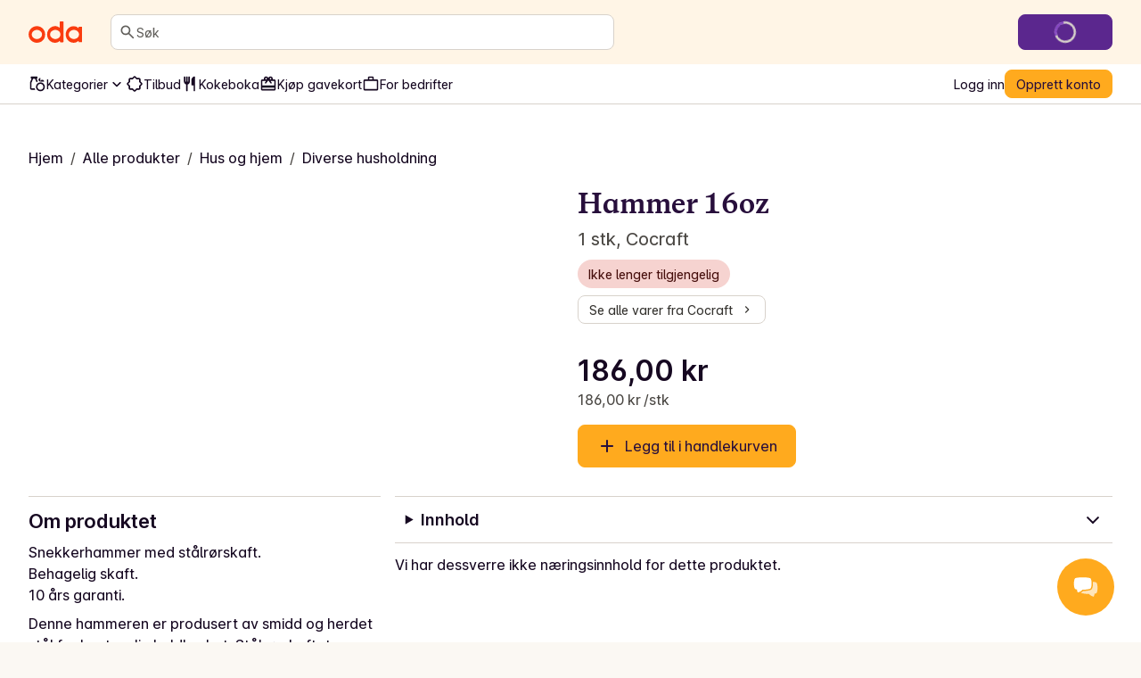

--- FILE ---
content_type: application/javascript; charset=UTF-8
request_url: https://oda.com/_next/static/2d37da3991a1f776a6848a6846500b17c8deb1ad/_buildManifest.js
body_size: 2605
content:
self.__BUILD_MANIFEST = {
  "/": [
    "static/chunks/5423f025e103a0a9.js"
  ],
  "/404": [
    "static/chunks/be2a28fcddff6fbf.js"
  ],
  "/500": [
    "static/chunks/c20773efd257c0a6.js"
  ],
  "/[site]": [
    "static/chunks/757af9b19a76a465.js"
  ],
  "/[site]/about/[editorialSlug]": [
    "static/chunks/24958d56030b48e7.js"
  ],
  "/[site]/account": [
    "static/chunks/fe29c848a3bc29d2.js"
  ],
  "/[site]/account/[...index]": [
    "static/chunks/80c25d3c0dd6ad62.js"
  ],
  "/[site]/account/bottle-deposits": [
    "static/chunks/8787735235c91289.js"
  ],
  "/[site]/account/communications": [
    "static/chunks/77745959c743c047.js"
  ],
  "/[site]/account/complete-profile": [
    "static/chunks/0e6604217ad7a4e4.js"
  ],
  "/[site]/account/contact": [
    "static/chunks/c1e51c80d1e69272.js"
  ],
  "/[site]/account/contact/edit": [
    "static/chunks/fd4d6e51322b66a1.js"
  ],
  "/[site]/account/delivery": [
    "static/chunks/d763f93c9f9fb43b.js"
  ],
  "/[site]/account/delivery/boat/new": [
    "static/chunks/d93cf51f461e5d2e.js"
  ],
  "/[site]/account/delivery/edit/[id]": [
    "static/chunks/55ce62b63e6f77f1.js"
  ],
  "/[site]/account/delivery/new": [
    "static/chunks/e50085aec458ff81.js"
  ],
  "/[site]/account/gift-cards": [
    "static/chunks/6c685d35df85f820.js"
  ],
  "/[site]/account/invite": [
    "static/chunks/c8925ea670c8e4ab.js"
  ],
  "/[site]/account/lists": [
    "static/chunks/2f120361c4314351.js"
  ],
  "/[site]/account/lists/details/[id]": [
    "static/chunks/41d1f3a61d7dff34.js"
  ],
  "/[site]/account/lists/details/shared/[id]": [
    "static/chunks/a8e766a734c41da5.js"
  ],
  "/[site]/account/lists/details/view/[id]": [
    "static/chunks/5e1d433fae797893.js"
  ],
  "/[site]/account/lists/edit": [
    "static/chunks/f8dda519947a9cac.js"
  ],
  "/[site]/account/orders": [
    "static/chunks/9b6f4e6702b8d83c.js"
  ],
  "/[site]/account/orders/[orderNumber]": [
    "static/chunks/eb70b2d5dad9ab61.js"
  ],
  "/[site]/account/orders/complaints/[orderNumber]": [
    "static/chunks/dadba835959d6bd4.js"
  ],
  "/[site]/account/orders/remove-items/[orderNumber]": [
    "static/chunks/e80596df5e9634fb.js"
  ],
  "/[site]/account/password": [
    "static/chunks/c573e00fd0ad88f7.js"
  ],
  "/[site]/account/password/edit": [
    "static/chunks/0f8fde9a68145766.js"
  ],
  "/[site]/account/payment": [
    "static/chunks/96d1ffe044df12f6.js"
  ],
  "/[site]/account/perks": [
    "static/chunks/3c88d0c47b7e7d05.js"
  ],
  "/[site]/account/preferences": [
    "static/chunks/9ee0d312f6ef3f7f.js"
  ],
  "/[site]/account/privacy": [
    "static/chunks/217affcd0b1e3f44.js"
  ],
  "/[site]/cart": [
    "static/chunks/e58f2dd953009c6f.js"
  ],
  "/[site]/cart/shared": [
    "static/chunks/e8c349461014c6b4.js"
  ],
  "/[site]/categories": [
    "static/chunks/ad254dce0fae6b59.js"
  ],
  "/[site]/categories/[primaryCategorySlug]": [
    "static/chunks/31542547cb1c7434.js"
  ],
  "/[site]/categories/[primaryCategorySlug]/[secondaryCategorySlug]": [
    "static/chunks/72bd5e811ebaa54b.js"
  ],
  "/[site]/categories/[primaryCategorySlug]/[secondaryCategorySlug]/[tertiaryCategorySlug]": [
    "static/chunks/78f7d6bf9c69ea02.js"
  ],
  "/[site]/checkout": [
    "static/chunks/d025c161df10d045.js"
  ],
  "/[site]/checkout/[paymentId]/[hashedPaymentId]/redirect-return": [
    "static/chunks/d100dee82e3885bd.js"
  ],
  "/[site]/checkout/confirm": [
    "static/chunks/25b294fad9619097.js"
  ],
  "/[site]/checkout/delivery": [
    "static/chunks/d7b2b2a4e6fabed2.js"
  ],
  "/[site]/checkout/disabled": [
    "static/chunks/d07f0175c8a68f73.js"
  ],
  "/[site]/checkout/giftcard": [
    "static/chunks/ddf3128322145737.js"
  ],
  "/[site]/checkout/giftcards-purchase/[paymentId]/[hashedPaymentId]/redirect-return": [
    "static/chunks/d8b6e4f391f9c86f.js"
  ],
  "/[site]/checkout/modify": [
    "static/chunks/3ce52572473568f6.js"
  ],
  "/[site]/checkout/recommendations": [
    "static/chunks/c554eaeca311c1f0.js"
  ],
  "/[site]/checkout/retry": [
    "static/chunks/b34780455046485d.js"
  ],
  "/[site]/checkout/stripe": [
    "static/chunks/630e492c8b303f7d.js"
  ],
  "/[site]/checkout/success": [
    "static/chunks/799039ff2ad6a536.js"
  ],
  "/[site]/checkout/threeDS": [
    "static/chunks/1663682f7681d166.js"
  ],
  "/[site]/checkout/unpaid": [
    "static/chunks/93497a790fbde867.js"
  ],
  "/[site]/checkout/verify-age": [
    "static/chunks/29c9c994606ccf0b.js"
  ],
  "/[site]/cognito-jwt-auth": [
    "static/chunks/a203e6e9301d9326.js"
  ],
  "/[site]/collections/[collectionSlug]": [
    "static/chunks/d6d0bc931574b60a.js"
  ],
  "/[site]/delivery/check-eligibility": [
    "static/chunks/1d812a51d1c0aa9e.js"
  ],
  "/[site]/delivery/check-eligibility/iframe": [
    "static/chunks/a9629d54ea29b3dc.js"
  ],
  "/[site]/error-testing": [
    "static/chunks/2d3cdb5117a2a271.js"
  ],
  "/[site]/error-testing/client-side-rendering": [
    "static/chunks/b52e8a0aa682360e.js"
  ],
  "/[site]/error-testing/get-server-side-props-error": [
    "static/chunks/2a1c6e24afd8f993.js"
  ],
  "/[site]/error-testing/server-side-rendering": [
    "static/chunks/873451af6ea05671.js"
  ],
  "/[site]/giftcards/[giftcardSlug]": [
    "static/chunks/d3c004b22f6f1ea5.js"
  ],
  "/[site]/giftcards/checkout": [
    "static/chunks/58a1a89fcb29fbbc.js"
  ],
  "/[site]/giftcards/purchased/[paymentId]": [
    "static/chunks/67c97e23d814cabd.js"
  ],
  "/[site]/inspiration": [
    "static/chunks/21640b0284874686.js"
  ],
  "/[site]/inspiration/[inspirationSlug]": [
    "static/chunks/5012e4e6e6ad3e2c.js"
  ],
  "/[site]/k/[campaignPageSlug]": [
    "static/chunks/49d16c3b890a5b0c.js"
  ],
  "/[site]/leads/email-confirmation/[uid]/[token]": [
    "static/chunks/78de6994cce30086.js"
  ],
  "/[site]/leads/register-business": [
    "static/chunks/4f1972a523ca8339.js"
  ],
  "/[site]/leads/register-interest": [
    "static/chunks/70a694690944c9d3.js"
  ],
  "/[site]/leads/register-interest/[source_id]": [
    "static/chunks/4116a57ce47f92ee.js"
  ],
  "/[site]/legal/[slug]": [
    "static/chunks/b7adb77c42d6c5cd.js"
  ],
  "/[site]/media/[mediaSlug]": [
    "static/chunks/60433b6b293280f9.js"
  ],
  "/[site]/organization/signup": [
    "static/chunks/7abf4356efab4df4.js"
  ],
  "/[site]/products": [
    "static/chunks/b76430f628344fd3.js"
  ],
  "/[site]/products/[productSlug]": [
    "static/chunks/f25b2575fc2ad5ac.js"
  ],
  "/[site]/products/bonus": [
    "static/chunks/c9d8daa4aa992c69.js"
  ],
  "/[site]/products/brand/[brandSlug]": [
    "static/chunks/ceabd459dd94cef4.js"
  ],
  "/[site]/products/brand/[brandSlug]/[categorySlug]": [
    "static/chunks/2546b79c01fa0322.js"
  ],
  "/[site]/products/discounts": [
    "static/chunks/7b9cce8c2226fdff.js"
  ],
  "/[site]/products/discounts/mix-and-match/[discountId]": [
    "static/chunks/9ef77ade44d9b619.js"
  ],
  "/[site]/products/for-you": [
    "static/chunks/0568f777d2f75d9c.js"
  ],
  "/[site]/products/most-purchased": [
    "static/chunks/b42054e1290e1f1c.js"
  ],
  "/[site]/products/news": [
    "static/chunks/780d570ee9072601.js"
  ],
  "/[site]/products/popular": [
    "static/chunks/7a441e01177b27ea.js"
  ],
  "/[site]/products/unique-for-you": [
    "static/chunks/231fd486d24a2255.js"
  ],
  "/[site]/r/[referralCode]": [
    "static/chunks/5a2f1aa6fc7d1df7.js"
  ],
  "/[site]/recipes": [
    "static/chunks/f2ab0afbb6b4a63d.js"
  ],
  "/[site]/recipes/[recipeSlug]": [
    "static/chunks/8eede5454549882a.js"
  ],
  "/[site]/recipes/[recipeSlug]/print": [
    "static/chunks/4d481b3081feeafc.js"
  ],
  "/[site]/recipes/all": [
    "static/chunks/bc4857f908ffc29f.js"
  ],
  "/[site]/recipes/collections/[collectionId]": [
    "static/chunks/c4f656f24731917c.js"
  ],
  "/[site]/recipes/dinner-bank": [
    "static/chunks/d95d52a0b5a67eb2.js"
  ],
  "/[site]/recipes/plans/[planSlug]": [
    "static/chunks/8e4cb507c60b760a.js"
  ],
  "/[site]/recipes/provider/[providerSlug]": [
    "static/chunks/35508758cb0a9100.js"
  ],
  "/[site]/recipes/provider/components/ProviderHeading": [
    "static/chunks/ab029fa5bd3de26b.js"
  ],
  "/[site]/recipes/purchased": [
    "static/chunks/c392473b20015173.js"
  ],
  "/[site]/recipes/saved": [
    "static/chunks/71a800cf81a61a0d.js"
  ],
  "/[site]/recipes/tags/[tagSlug]": [
    "static/chunks/4c56bfbadaead568.js"
  ],
  "/[site]/recipes/your-dinners/[dinnerId]": [
    "static/chunks/2005016e4b5b29cf.js"
  ],
  "/[site]/recipes/your-dinners/[dinnerId]/edit": [
    "static/chunks/6da35e35fea921e2.js"
  ],
  "/[site]/recipes/your-dinners/create": [
    "static/chunks/06aa5144cb8dbe8c.js"
  ],
  "/[site]/search/products": [
    "static/chunks/f253ab7ef54daa2b.js"
  ],
  "/[site]/seasonal": [
    "static/chunks/b7c1a5d78c3fddcc.js"
  ],
  "/[site]/seasonal/[seasonalSlug]": [
    "static/chunks/eda89b6f1e741aa8.js"
  ],
  "/[site]/shop": [
    "static/chunks/fb942685780f062b.js"
  ],
  "/[site]/shop/lazy-feed": [
    "static/chunks/5f195e5ffdd44628.js"
  ],
  "/[site]/slot-picker": [
    "static/chunks/61d16025f0c1ebb5.js"
  ],
  "/[site]/support/product-suggestion": [
    "static/chunks/577d47d614e5a2f8.js"
  ],
  "/[site]/survey": [
    "static/chunks/dfeba8e506d5039e.js"
  ],
  "/[site]/ui/blocks/OrderTrackerV3": [
    "static/chunks/cfe4ac1f85a55622.js"
  ],
  "/[site]/user/email/unsubscribe/[uid]/[campaignid]/[templateid]/[token]/[messageTypeId]": [
    "static/chunks/474b809c05f17bb3.js"
  ],
  "/[site]/user/login": [
    "static/chunks/d983e06f12c82f10.js"
  ],
  "/[site]/user/password-reset": [
    "static/chunks/436eddb2c61ca623.js"
  ],
  "/[site]/user/password-reset/[uid]/[token]": [
    "static/chunks/58002c43525bf1d0.js"
  ],
  "/[site]/user/password-reset/email-sent": [
    "static/chunks/fd5d6eb33bda54d3.js"
  ],
  "/[site]/user/password-reset/success": [
    "static/chunks/d4f8400e6b99f2f0.js"
  ],
  "/[site]/user/punchout/address": [
    "static/chunks/d255fe2aefe110cd.js"
  ],
  "/[site]/user/punchout/address/new": [
    "static/chunks/7c302fce5152268b.js"
  ],
  "/[site]/user/punchout/disclaimer": [
    "static/chunks/ab4a0a806f2ae601.js"
  ],
  "/[site]/user/punchout/signup": [
    "static/chunks/fe74e1a19efe2bfd.js"
  ],
  "/[site]/user/signup": [
    "static/chunks/c694041326005cdb.js"
  ],
  "/[site]/user/verify-email": [
    "static/chunks/5eecd7f0302537e3.js"
  ],
  "/_error": [
    "static/chunks/3b6c74211c6926ff.js"
  ],
  "__rewrites": {
    "afterFiles": [
      {
        "source": "/tienda-web-api/:params*",
        "destination": "/api/tienda-web-api/:params*"
      }
    ],
    "beforeFiles": [],
    "fallback": []
  },
  "sortedPages": [
    "/",
    "/404",
    "/500",
    "/_app",
    "/_error",
    "/api/exit-preview",
    "/api/health",
    "/api/preview",
    "/api/ready",
    "/api/tienda-web-api/v1/orders/complaints/upload-product-image",
    "/api/tienda-web-api/[...params]",
    "/[site]",
    "/[site]/about/[editorialSlug]",
    "/[site]/account",
    "/[site]/account/bottle-deposits",
    "/[site]/account/communications",
    "/[site]/account/complete-profile",
    "/[site]/account/contact",
    "/[site]/account/contact/edit",
    "/[site]/account/delivery",
    "/[site]/account/delivery/boat/new",
    "/[site]/account/delivery/edit/[id]",
    "/[site]/account/delivery/new",
    "/[site]/account/gift-cards",
    "/[site]/account/invite",
    "/[site]/account/lists",
    "/[site]/account/lists/details/shared/[id]",
    "/[site]/account/lists/details/view/[id]",
    "/[site]/account/lists/details/[id]",
    "/[site]/account/lists/edit",
    "/[site]/account/orders",
    "/[site]/account/orders/complaints/[orderNumber]",
    "/[site]/account/orders/remove-items/[orderNumber]",
    "/[site]/account/orders/[orderNumber]",
    "/[site]/account/password",
    "/[site]/account/password/edit",
    "/[site]/account/payment",
    "/[site]/account/perks",
    "/[site]/account/preferences",
    "/[site]/account/privacy",
    "/[site]/account/[...index]",
    "/[site]/cart",
    "/[site]/cart/shared",
    "/[site]/categories",
    "/[site]/categories/[primaryCategorySlug]",
    "/[site]/categories/[primaryCategorySlug]/[secondaryCategorySlug]",
    "/[site]/categories/[primaryCategorySlug]/[secondaryCategorySlug]/[tertiaryCategorySlug]",
    "/[site]/checkout",
    "/[site]/checkout/confirm",
    "/[site]/checkout/delivery",
    "/[site]/checkout/disabled",
    "/[site]/checkout/giftcard",
    "/[site]/checkout/giftcards-purchase/[paymentId]/[hashedPaymentId]/redirect-return",
    "/[site]/checkout/modify",
    "/[site]/checkout/recommendations",
    "/[site]/checkout/retry",
    "/[site]/checkout/stripe",
    "/[site]/checkout/success",
    "/[site]/checkout/threeDS",
    "/[site]/checkout/unpaid",
    "/[site]/checkout/verify-age",
    "/[site]/checkout/[paymentId]/[hashedPaymentId]/redirect-return",
    "/[site]/cognito-jwt-auth",
    "/[site]/collections/[collectionSlug]",
    "/[site]/delivery/check-eligibility",
    "/[site]/delivery/check-eligibility/iframe",
    "/[site]/error-testing",
    "/[site]/error-testing/client-side-rendering",
    "/[site]/error-testing/get-server-side-props-error",
    "/[site]/error-testing/server-side-rendering",
    "/[site]/giftcards/checkout",
    "/[site]/giftcards/purchased/[paymentId]",
    "/[site]/giftcards/[giftcardSlug]",
    "/[site]/inspiration",
    "/[site]/inspiration/[inspirationSlug]",
    "/[site]/k/[campaignPageSlug]",
    "/[site]/leads/email-confirmation/[uid]/[token]",
    "/[site]/leads/register-business",
    "/[site]/leads/register-interest",
    "/[site]/leads/register-interest/[source_id]",
    "/[site]/legal/[slug]",
    "/[site]/media/[mediaSlug]",
    "/[site]/organization/signup",
    "/[site]/products",
    "/[site]/products/bonus",
    "/[site]/products/brand/[brandSlug]",
    "/[site]/products/brand/[brandSlug]/[categorySlug]",
    "/[site]/products/discounts",
    "/[site]/products/discounts/mix-and-match/[discountId]",
    "/[site]/products/for-you",
    "/[site]/products/most-purchased",
    "/[site]/products/news",
    "/[site]/products/popular",
    "/[site]/products/unique-for-you",
    "/[site]/products/[productSlug]",
    "/[site]/r/[referralCode]",
    "/[site]/recipes",
    "/[site]/recipes/all",
    "/[site]/recipes/collections/[collectionId]",
    "/[site]/recipes/dinner-bank",
    "/[site]/recipes/plans/[planSlug]",
    "/[site]/recipes/provider/components/ProviderHeading",
    "/[site]/recipes/provider/[providerSlug]",
    "/[site]/recipes/purchased",
    "/[site]/recipes/saved",
    "/[site]/recipes/tags/[tagSlug]",
    "/[site]/recipes/your-dinners/create",
    "/[site]/recipes/your-dinners/[dinnerId]",
    "/[site]/recipes/your-dinners/[dinnerId]/edit",
    "/[site]/recipes/[recipeSlug]",
    "/[site]/recipes/[recipeSlug]/print",
    "/[site]/search/products",
    "/[site]/seasonal",
    "/[site]/seasonal/[seasonalSlug]",
    "/[site]/shop",
    "/[site]/shop/lazy-feed",
    "/[site]/slot-picker",
    "/[site]/support/product-suggestion",
    "/[site]/survey",
    "/[site]/ui/blocks/OrderTrackerV3",
    "/[site]/user/email/unsubscribe/[uid]/[campaignid]/[templateid]/[token]/[messageTypeId]",
    "/[site]/user/login",
    "/[site]/user/password-reset",
    "/[site]/user/password-reset/email-sent",
    "/[site]/user/password-reset/success",
    "/[site]/user/password-reset/[uid]/[token]",
    "/[site]/user/punchout/address",
    "/[site]/user/punchout/address/new",
    "/[site]/user/punchout/disclaimer",
    "/[site]/user/punchout/signup",
    "/[site]/user/signup",
    "/[site]/user/verify-email"
  ]
};self.__BUILD_MANIFEST_CB && self.__BUILD_MANIFEST_CB()

--- FILE ---
content_type: application/javascript; charset=UTF-8
request_url: https://oda.com/_next/static/chunks/c04595780b47c07e.js
body_size: 8180
content:
;!function(){try { var e="undefined"!=typeof globalThis?globalThis:"undefined"!=typeof global?global:"undefined"!=typeof window?window:"undefined"!=typeof self?self:{},n=(new e.Error).stack;n&&((e._debugIds|| (e._debugIds={}))[n]="7e3699a7-8e54-e16f-0f3b-acb7eb31b72e")}catch(e){}}();
(globalThis.TURBOPACK||(globalThis.TURBOPACK=[])).push(["object"==typeof document?document.currentScript:void 0,161592,(e,t,r)=>{"use strict";Object.defineProperty(r,"__esModule",{value:!0}),Object.defineProperty(r,"LoadableContext",{enumerable:!0,get:function(){return n}});let n=e.r(741705)._(e.r(191788)).default.createContext(null)},852414,(e,t,r)=>{"use strict";Object.defineProperty(r,"__esModule",{value:!0}),Object.defineProperty(r,"default",{enumerable:!0,get:function(){return f}});let n=e.r(741705)._(e.r(191788)),l=e.r(161592),a=[],o=[],s=!1;function i(e){let t=e(),r={loading:!0,loaded:null,error:null};return r.promise=t.then(e=>(r.loading=!1,r.loaded=e,e)).catch(e=>{throw r.loading=!1,r.error=e,e}),r}class u{constructor(e,t){this._loadFn=e,this._opts=t,this._callbacks=new Set,this._delay=null,this._timeout=null,this.retry()}promise(){return this._res.promise}retry(){this._clearTimeouts(),this._res=this._loadFn(this._opts.loader),this._state={pastDelay:!1,timedOut:!1};let{_res:e,_opts:t}=this;e.loading&&("number"==typeof t.delay&&(0===t.delay?this._state.pastDelay=!0:this._delay=setTimeout(()=>{this._update({pastDelay:!0})},t.delay)),"number"==typeof t.timeout&&(this._timeout=setTimeout(()=>{this._update({timedOut:!0})},t.timeout))),this._res.promise.then(()=>{this._update({}),this._clearTimeouts()}).catch(e=>{this._update({}),this._clearTimeouts()}),this._update({})}_update(e){this._state={...this._state,error:this._res.error,loaded:this._res.loaded,loading:this._res.loading,...e},this._callbacks.forEach(e=>e())}_clearTimeouts(){clearTimeout(this._delay),clearTimeout(this._timeout)}getCurrentValue(){return this._state}subscribe(e){return this._callbacks.add(e),()=>{this._callbacks.delete(e)}}}function c(t){return function(t,r){let i=Object.assign({loader:null,loading:null,delay:200,timeout:null,webpack:null,modules:null},r),c=null;function d(){if(!c){let e=new u(t,i);c={getCurrentValue:e.getCurrentValue.bind(e),subscribe:e.subscribe.bind(e),retry:e.retry.bind(e),promise:e.promise.bind(e)}}return c.promise()}if("u"<typeof window&&a.push(d),!s&&"u">typeof window){let t=i.webpack&&"function"==typeof e.t.resolveWeak?i.webpack():i.modules;t&&o.push(e=>{for(let r of t)if(e.includes(r))return d()})}function f(e,t){let r;d(),(r=n.default.useContext(l.LoadableContext))&&Array.isArray(i.modules)&&i.modules.forEach(e=>{r(e)});let a=n.default.useSyncExternalStore(c.subscribe,c.getCurrentValue,c.getCurrentValue);return n.default.useImperativeHandle(t,()=>({retry:c.retry}),[]),n.default.useMemo(()=>{var t;return a.loading||a.error?n.default.createElement(i.loading,{isLoading:a.loading,pastDelay:a.pastDelay,timedOut:a.timedOut,error:a.error,retry:c.retry}):a.loaded?n.default.createElement((t=a.loaded)&&t.default?t.default:t,e):null},[e,a])}return f.preload=()=>d(),f.displayName="LoadableComponent",n.default.forwardRef(f)}(i,t)}function d(e,t){let r=[];for(;e.length;){let n=e.pop();r.push(n(t))}return Promise.all(r).then(()=>{if(e.length)return d(e,t)})}c.preloadAll=()=>new Promise((e,t)=>{d(a).then(e,t)}),c.preloadReady=(e=[])=>new Promise(t=>{let r=()=>(s=!0,t());d(o,e).then(r,r)}),"u">typeof window&&(window.__NEXT_PRELOADREADY=c.preloadReady);let f=c},425167,(e,t,r)=>{"use strict";Object.defineProperty(r,"__esModule",{value:!0});var n={default:function(){return d},noSSR:function(){return c}};for(var l in n)Object.defineProperty(r,l,{enumerable:!0,get:n[l]});let a=e.r(741705),o=e.r(391398);e.r(191788);let s=a._(e.r(852414)),i="u"<typeof window;function u(e){return{default:e?.default||e}}function c(e,t){if(delete t.webpack,delete t.modules,!i)return e(t);let r=t.loading;return()=>(0,o.jsx)(r,{error:null,isLoading:!0,pastDelay:!1,timedOut:!1})}function d(e,t){let r=s.default,n={loading:({error:e,isLoading:t,pastDelay:r})=>null};e instanceof Promise?n.loader=()=>e:"function"==typeof e?n.loader=e:"object"==typeof e&&(n={...n,...e});let l=(n={...n,...t}).loader;return(n.loadableGenerated&&(n={...n,...n.loadableGenerated},delete n.loadableGenerated),"boolean"!=typeof n.ssr||n.ssr)?r({...n,loader:()=>null!=l?l().then(u):Promise.resolve(u(()=>null))}):(delete n.webpack,delete n.modules,c(r,n))}("function"==typeof r.default||"object"==typeof r.default&&null!==r.default)&&void 0===r.default.__esModule&&(Object.defineProperty(r.default,"__esModule",{value:!0}),Object.assign(r.default,r),t.exports=r.default)},168489,(e,t,r)=>{t.exports=e.r(425167)},453441,e=>{"use strict";var t=e.i(202102);e.s(["getTenantConfig",0,()=>{switch(t.tenant){case"se":return{countryCode:"SE",tenant:"se",siteName:"Mathem",defaultCurrency:"SEK"};case"no":return{countryCode:"NO",tenant:"no",siteName:"Oda",defaultCurrency:"NOK"}}}])},736203,e=>{"use strict";var t=e.i(391398),r=e.i(191788);let n=r.default.createContext(!1);e.s(["IsWebviewProvider",0,({isWebview:e,children:r})=>(0,t.jsx)(n.Provider,{value:e,children:r}),"useIsWebview",0,()=>r.default.useContext(n)])},202593,e=>{"use strict";var t=e.i(191788);e.s(["default",0,()=>{let e=t.default.useRef(void 0),r=window.webkit?.messageHandlers?.appMessageHandler;return r?e.current=e=>{r.postMessage(e)}:"u">typeof AndroidMessageHandler&&(e.current=e=>{if("function"!=typeof AndroidMessageHandler?.postMessage)throw Error("AndroidMessageHandler was defined without postMessage()");AndroidMessageHandler.postMessage(JSON.stringify(e))}),[e.current]}])},663230,(e,t,r)=>{"use strict";Object.defineProperty(r,"__esModule",{value:!0}),Object.defineProperty(r,"useMergedRef",{enumerable:!0,get:function(){return l}});let n=e.r(191788);function l(e,t){let r=(0,n.useRef)(null),l=(0,n.useRef)(null);return(0,n.useCallback)(n=>{if(null===n){let e=r.current;e&&(r.current=null,e());let t=l.current;t&&(l.current=null,t())}else e&&(r.current=a(e,n)),t&&(l.current=a(t,n))},[e,t])}function a(e,t){if("function"!=typeof e)return e.current=t,()=>{e.current=null};{let r=e(t);return"function"==typeof r?r:()=>e(null)}}("function"==typeof r.default||"object"==typeof r.default&&null!==r.default)&&void 0===r.default.__esModule&&(Object.defineProperty(r.default,"__esModule",{value:!0}),Object.assign(r.default,r),t.exports=r.default)},771914,(e,t,r)=>{"use strict";Object.defineProperty(r,"__esModule",{value:!0}),Object.defineProperty(r,"useIntersection",{enumerable:!0,get:function(){return i}});let n=e.r(191788),l=e.r(799604),a="function"==typeof IntersectionObserver,o=new Map,s=[];function i({rootRef:e,rootMargin:t,disabled:r}){let i=r||!a,[u,c]=(0,n.useState)(!1),d=(0,n.useRef)(null),f=(0,n.useCallback)(e=>{d.current=e},[]);return(0,n.useEffect)(()=>{if(a){if(i||u)return;let r=d.current;if(r&&r.tagName)return function(e,t,r){let{id:n,observer:l,elements:a}=function(e){let t,r={root:e.root||null,margin:e.rootMargin||""},n=s.find(e=>e.root===r.root&&e.margin===r.margin);if(n&&(t=o.get(n)))return t;let l=new Map;return t={id:r,observer:new IntersectionObserver(e=>{e.forEach(e=>{let t=l.get(e.target),r=e.isIntersecting||e.intersectionRatio>0;t&&r&&t(r)})},e),elements:l},s.push(r),o.set(r,t),t}(r);return a.set(e,t),l.observe(e),function(){if(a.delete(e),l.unobserve(e),0===a.size){l.disconnect(),o.delete(n);let e=s.findIndex(e=>e.root===n.root&&e.margin===n.margin);e>-1&&s.splice(e,1)}}}(r,e=>e&&c(e),{root:e?.current,rootMargin:t})}else if(!u){let e=(0,l.requestIdleCallback)(()=>c(!0));return()=>(0,l.cancelIdleCallback)(e)}},[i,t,e,u,d.current]),[f,u,(0,n.useCallback)(()=>{c(!1)},[])]}("function"==typeof r.default||"object"==typeof r.default&&null!==r.default)&&void 0===r.default.__esModule&&(Object.defineProperty(r.default,"__esModule",{value:!0}),Object.assign(r.default,r),t.exports=r.default)},154471,(e,t,r)=>{"use strict";function n(e,t,r,n){return!1}Object.defineProperty(r,"__esModule",{value:!0}),Object.defineProperty(r,"getDomainLocale",{enumerable:!0,get:function(){return n}}),e.r(270090),("function"==typeof r.default||"object"==typeof r.default&&null!==r.default)&&void 0===r.default.__esModule&&(Object.defineProperty(r.default,"__esModule",{value:!0}),Object.assign(r.default,r),t.exports=r.default)},548735,(e,t,r)=>{"use strict";Object.defineProperty(r,"__esModule",{value:!0}),Object.defineProperty(r,"errorOnce",{enumerable:!0,get:function(){return n}});let n=e=>{}},539149,(e,t,r)=>{"use strict";Object.defineProperty(r,"__esModule",{value:!0});var n={default:function(){return O},useLinkStatus:function(){return C}};for(var l in n)Object.defineProperty(r,l,{enumerable:!0,get:n[l]});let a=e.r(952456),o=e.r(391398),s=a._(e.r(191788)),i=e.r(160472),u=e.r(471112),c=e.r(728169),d=e.r(889129),f=e.r(514862),p=e.r(425479),h=e.r(771914),m=e.r(154471),g=e.r(344113),y=e.r(663230);e.r(548735);let _=new Set;function b(e,t,r,n){if(!("u"<typeof window)&&(0,u.isLocalURL)(t)){if(!n.bypassPrefetchedCheck){let l=t+"%"+r+"%"+(void 0!==n.locale?n.locale:"locale"in e?e.locale:void 0);if(_.has(l))return;_.add(l)}e.prefetch(t,r,n).catch(e=>{})}}function v(e){return"string"==typeof e?e:(0,c.formatUrl)(e)}let w=s.default.forwardRef(function(e,t){let r,n,{href:l,as:a,children:c,prefetch:_=null,passHref:w,replace:j,shallow:C,scroll:O,locale:k,onClick:x,onNavigate:P,onMouseEnter:M,onTouchStart:E,legacyBehavior:A=!1,...L}=e;r=c,A&&("string"==typeof r||"number"==typeof r)&&(r=(0,o.jsx)("a",{children:r}));let T=s.default.useContext(p.RouterContext),S=!1!==_,{href:D,as:I}=s.default.useMemo(()=>{if(!T){let e=v(l);return{href:e,as:a?v(a):e}}let[e,t]=(0,i.resolveHref)(T,l,!0);return{href:e,as:a?(0,i.resolveHref)(T,a):t||e}},[T,l,a]),R=s.default.useRef(D),$=s.default.useRef(I);A&&(n=s.default.Children.only(r));let U=A?n&&"object"==typeof n&&n.ref:t,[N,F,H]=(0,h.useIntersection)({rootMargin:"200px"}),K=s.default.useCallback(e=>{($.current!==I||R.current!==D)&&(H(),$.current=I,R.current=D),N(e)},[I,D,H,N]),V=(0,y.useMergedRef)(K,U);s.default.useEffect(()=>{!T||F&&S&&b(T,D,I,{locale:k})},[I,D,F,k,S,T?.locale,T]);let W={ref:V,onClick(e){A||"function"!=typeof x||x(e),A&&n.props&&"function"==typeof n.props.onClick&&n.props.onClick(e),!T||e.defaultPrevented||function(e,t,r,n,l,a,o,s,i){let c,{nodeName:d}=e.currentTarget;if(!("A"===d.toUpperCase()&&((c=e.currentTarget.getAttribute("target"))&&"_self"!==c||e.metaKey||e.ctrlKey||e.shiftKey||e.altKey||e.nativeEvent&&2===e.nativeEvent.which)||e.currentTarget.hasAttribute("download"))){if(!(0,u.isLocalURL)(r)){l&&(e.preventDefault(),location.replace(r));return}e.preventDefault(),(()=>{if(i){let e=!1;if(i({preventDefault:()=>{e=!0}}),e)return}let e=o??!0;"beforePopState"in t?t[l?"replace":"push"](r,n,{shallow:a,locale:s,scroll:e}):t[l?"replace":"push"](n||r,{scroll:e})})()}}(e,T,D,I,j,C,O,k,P)},onMouseEnter(e){A||"function"!=typeof M||M(e),A&&n.props&&"function"==typeof n.props.onMouseEnter&&n.props.onMouseEnter(e),T&&b(T,D,I,{locale:k,priority:!0,bypassPrefetchedCheck:!0})},onTouchStart:function(e){A||"function"!=typeof E||E(e),A&&n.props&&"function"==typeof n.props.onTouchStart&&n.props.onTouchStart(e),T&&b(T,D,I,{locale:k,priority:!0,bypassPrefetchedCheck:!0})}};if((0,d.isAbsoluteUrl)(I))W.href=I;else if(!A||w||"a"===n.type&&!("href"in n.props)){let e=void 0!==k?k:T?.locale;W.href=T?.isLocaleDomain&&(0,m.getDomainLocale)(I,e,T?.locales,T?.domainLocales)||(0,g.addBasePath)((0,f.addLocale)(I,e,T?.defaultLocale))}return A?s.default.cloneElement(n,W):(0,o.jsx)("a",{...L,...W,children:r})}),j=(0,s.createContext)({pending:!1}),C=()=>(0,s.useContext)(j),O=w;("function"==typeof r.default||"object"==typeof r.default&&null!==r.default)&&void 0===r.default.__esModule&&(Object.defineProperty(r.default,"__esModule",{value:!0}),Object.assign(r.default,r),t.exports=r.default)},41158,(e,t,r)=>{t.exports=e.r(539149)},889482,e=>{e.v({AppLink:"index-module-scss-module__NO7l3a__AppLink",LinkContainer:"index-module-scss-module__NO7l3a__LinkContainer",LinkContainerFixed:"index-module-scss-module__NO7l3a__LinkContainerFixed"})},140055,135527,74872,687238,e=>{"use strict";var t=e.i(391398),r=e.i(191788),n=e.i(56206),l=e.i(41158),a=e.i(133238),o=e.i(736203),s=e.i(202593);let i=e=>({schema:"iglu:com.oda/product_placement_context/jsonschema/1-0-0",data:{...e}});e.s(["mapProductPlacementContext",0,i],135527);let u=e=>{if(!e)return[];let{bannerContext:t,locationContext:r,productListContext:n,recipeListContext:l,productPlacementContext:a,sourceContext:o}=e,s=[];return t&&s.push({schema:"iglu:com.oda/display_banner_context/jsonschema/1-0-0",data:{banners:[{bannerTarget:t.bannerTarget,bannerTitle:t.bannerTitle??null}]}}),r&&s.push((e=>{let{locationName:t,locationDetail:r=null,locationId:n=null,locationType:l=null}=e;return{schema:"iglu:com.oda/location_context/jsonschema/1-0-4",data:{location_name:t,location_detail_name:r,location_type:l,location_id:n}}})(r)),n&&s.push({schema:"iglu:com.oda/product_list_context/jsonschema/1-0-3",data:n}),l&&s.push((e=>{let{recipeListName:t=null,recipeListEventPosition:r=null,recipeListItems:n=null,recipeListId:l=null}=e;return{schema:"iglu:com.oda/recipe_list_context/jsonschema/1-0-0",data:{list_name:t,list_event_position:r,list_items:n,list_id:l}}})(l)),a&&s.push(i(a)),o&&s.push({schema:"iglu:com.oda/source_context/jsonschema/1-0-0",data:{uuid:o.uuid,trace_id:o.traceId??null}}),s};e.s(["mapContextsToSchema",0,u],74872);let c=async(t,r,n)=>{let l=t.currentTarget.id;(0,(await e.A(918572)).trackSelfDescribingEvent)({event:(e=>{let{action:t,resourceType:r,resourceValue:n,elementType:l=null,elementId:a=null}=e;return{schema:"iglu:com.oda/click/jsonschema/1-0-0",data:{action:t,resourceType:r,resourceValue:n,elementType:l,elementId:a}}})({...r,elementId:l}),context:n?u(n):null})};e.s(["trackClickEvent",0,c],687238);let d=async(t,r)=>{let n=t.currentTarget.textContent,l=t.currentTarget.id,a=t.currentTarget.href;(0,(await e.A(590811)).trackLinkClick)({targetUrl:a,...n&&{elementContent:n},...l&&{elementId:l},context:r?u(r):null})};var f=e.i(889482);let p=(0,r.forwardRef)((e,r)=>{var i;let{href:u,className:c,postMessageCommand:d,isAbsolute:p=!1,prefetch:m=!1,tracked:g=!0,trackingContext:y,trackingEvent:_,linkVariant:b="default",children:v,...w}=e,j=(0,o.useIsWebview)(),{site:C}=(0,a.useLocale)(),[O]=(0,s.default)();if("disabled"===b)return(0,t.jsx)("div",{className:c,children:v});let k=u;p||"string"!=typeof k||(k=(i=k).startsWith(`/${C}/`)?i:"/"===i[0]?`/${C}${i}`:`/${C}/${i}`);let x=h(g,j,y,_,"function"==typeof O&&d?()=>O(d):void 0);return(0,t.jsx)(l.default,{ref:r,href:k,prefetch:!1!==m&&void 0,className:(0,n.default)(c,f.default.AppLink),onClick:x,...w,children:v})}),h=(e,t,r,n,l)=>{let a=void 0!==l&&t;if(a||e){if(a)return async t=>{t.preventDefault(),l(),e&&await m(t,r,n)};if(e)return async e=>{await m(e,r,n)}}},m=async(e,t,r)=>Promise.all([d(e,t),r?.clickEvent?c(e,r?.clickEvent,t):Promise.resolve()]);e.s(["default",0,p],140055)},358280,e=>{"use strict";e.i(350461);var t=e.i(191788);let r=/<([a-zA-Z0-9]+)>([\s\S]*?)<\/\1>|<([a-zA-Z0-9]+)\/>/,n={area:!0,base:!0,br:!0,col:!0,embed:!0,hr:!0,img:!0,input:!0,keygen:!0,link:!0,meta:!0,param:!0,source:!0,track:!0,wbr:!0,menuitem:!0};function l(e){let{render:l,component:s,id:i,message:u,formats:c,lingui:{i18n:d,defaultComponent:f}}=e,{values:p,components:h}=o(e),m=d&&"function"==typeof d._?d._(i,p,{message:u,formats:c}):i,g=m?function e(l,a={}){let o=l.split(r);if(1===o.length)return l;let s=((e=0,t="")=>()=>`${t}_${e++}`)(0,"$lingui$"),i=[],u=o.shift();for(let[r,l,c]of(u&&i.push(u),function e(t){if(!t.length)return[];let[r,n,l,a]=t.slice(0,4);return[[r||l,n||"",a]].concat(e(t.slice(4,t.length)))}(o))){let o=void 0!==r?a[r]:void 0;(!o||n[o.type]&&l)&&(o?console.error(`${o.type} is a void element tag therefore it must have no children`):console.error(`Can't use element at index '${r}' as it is not declared in the original translation`),o=t.default.createElement(t.default.Fragment)),Array.isArray(o)&&(o=t.default.createElement(t.default.Fragment,{},o)),i.push(t.default.cloneElement(o,{key:s()},l?e(l,a):o.props.children)),c&&i.push(c)}return 1===i.length?i[0]:i}(m,h):null;if(null===l||null===s)return g;let y=f||a,_={id:i,message:u,translation:g,children:g};if(l&&s)console.error("You can't use both `component` and `render` prop at the same time. `component` is ignored.");else if(l&&"function"!=typeof l)console.error(`Invalid value supplied to prop \`render\`. It must be a function, provided ${l}`);else if(s&&"function"!=typeof s)return console.error(`Invalid value supplied to prop \`component\`. It must be a React component, provided ${s}`),t.default.createElement(y,_,g);if("function"==typeof l)return l(_);let b=s||y;return t.default.createElement(b,_,g)}let a=({children:e})=>t.default.createElement(t.default.Fragment,null,e),o=e=>{if(!e.values)return{values:void 0,components:e.components};let r={...e.values},n={...e.components};return Object.entries(e.values).forEach(([e,l])=>{if("string"==typeof l||"number"==typeof l)return;let a=Object.keys(n).length;n[a]=t.default.createElement(t.default.Fragment,null,l),r[e]=`<${a}/>`}),{values:r,components:n}},s=t.default.createContext(null);function i(){return t.default.useContext(s)}function u({i18n:e,defaultComponent:r,children:n}){let l=t.default.useRef(e.locale),a=t.default.useCallback(()=>({i18n:e,defaultComponent:r,_:e.t.bind(e)}),[e,r]),[o,i]=t.default.useState(a());return(t.default.useEffect(()=>{let t=()=>{l.current=e.locale,i(a())},r=e.on("change",t);return l.current!==e.locale&&t(),r},[e,a]),l.current)?t.default.createElement(s.Provider,{value:o},n):null}function c(e){let r=t.default.useContext(s);return t.default.createElement(l,{...e,lingui:r})}e.s(["I18nProvider",()=>u,"Trans",()=>c,"useLingui",()=>i],358280)},408122,e=>{"use strict";let t=new Map;function r(e){return[...Array.isArray(e)?e:[e],"en"]}function n(e,t,n){let l,a=r(e);if(n||(n="default"),"string"==typeof n)switch(l={day:"numeric",month:"short",year:"numeric"},n){case"full":l.weekday="long";case"long":l.month="long";break;case"short":l.month="numeric"}else l=n;return o(()=>s("date",a,n),()=>new Intl.DateTimeFormat(a,l)).format("string"==typeof t?new Date(t):t)}function l(e,t,n){let l=r(e);return o(()=>s("number",l,n),()=>new Intl.NumberFormat(l,n)).format(t)}function a(e,t,n,{offset:l=0,...a}){let i=r(e),u=t?o(()=>s("plural-ordinal",i),()=>new Intl.PluralRules(i,{type:"ordinal"})):o(()=>s("plural-cardinal",i),()=>new Intl.PluralRules(i,{type:"cardinal"}));return a[n]??a[u.select(n-l)]??a.other}function o(e,r){let n=e(),l=t.get(n);return l||(l=r(),t.set(n,l)),l}function s(e,t,r){let n=t.join("-");return`${e}-${n}-${JSON.stringify(r)}`}let i=/\\u[a-fA-F0-9]{4}|\\x[a-fA-F0-9]{2}/,u=e=>e.replace(/\\u([a-fA-F0-9]{4})|\\x([a-fA-F0-9]{2})/g,(e,t,r)=>t?String.fromCharCode(parseInt(t,16)):String.fromCharCode(parseInt(r,16))),c="%__lingui_octothorpe__%",d=(e,t)=>t[e]??t.other;var f=Object.defineProperty;class p{constructor(){((e,t,r)=>{let n;return(n="symbol"!=typeof t?t+"":t)in e?f(e,n,{enumerable:!0,configurable:!0,writable:!0,value:r}):e[n]=r})(this,"_events",{})}on(e,t){var r;return(r=this._events)[e]??(r[e]=[]),this._events[e].push(t),()=>this.removeListener(e,t)}removeListener(e,t){let r=this._getListeners(e);if(!r)return;let n=r.indexOf(t);~n&&r.splice(n,1)}emit(e,...t){let r=this._getListeners(e);r&&r.map(e=>e.apply(this,t))}_getListeners(e){let t=this._events[e];return!!Array.isArray(t)&&t}}var h=Object.defineProperty,m=(e,t,r)=>{let n;return(n="symbol"!=typeof t?t+"":t)in e?h(e,n,{enumerable:!0,configurable:!0,writable:!0,value:r}):e[n]=r,r};class g extends p{constructor(e){super(),m(this,"_locale",""),m(this,"_locales"),m(this,"_localeData",{}),m(this,"_messages",{}),m(this,"_missing"),m(this,"_messageCompiler"),m(this,"t",this._.bind(this)),null!=e.missing&&(this._missing=e.missing),null!=e.messages&&this.load(e.messages),null!=e.localeData&&this.loadLocaleData(e.localeData),("string"==typeof e.locale||e.locales)&&this.activate(e.locale??"en",e.locales)}get locale(){return this._locale}get locales(){return this._locales}get messages(){return this._messages[this._locale]??{}}get localeData(){return this._localeData[this._locale]??{}}_loadLocaleData(e,t){let r=this._localeData[e];r?Object.assign(r,t):this._localeData[e]=t}setMessagesCompiler(e){return this._messageCompiler=e,this}loadLocaleData(e,t){"string"==typeof e?this._loadLocaleData(e,t):Object.keys(e).forEach(t=>this._loadLocaleData(t,e[t])),this.emit("change")}_load(e,t){let r=this._messages[e];r?Object.assign(r,t):this._messages[e]=t}load(e,t){"string"==typeof e&&"object"==typeof t?this._load(e,t):Object.entries(e).forEach(([e,t])=>this._load(e,t)),this.emit("change")}loadAndActivate({locale:e,locales:t,messages:r}){this._locale=e,this._locales=t||void 0,this._messages[this._locale]=r,this.emit("change")}activate(e,t){this._locale=e,this._locales=t,this.emit("change")}_(e,t,r){var o,s,f;if(!this.locale)throw Error("Lingui: Attempted to call a translation function without setting a locale.\nMake sure to call `i18n.activate(locale)` before using Lingui functions.\nThis issue may also occur due to a race condition in your initialization logic.");let p=r?.message;e||(e=""),"string"!=typeof e&&(t=e.values||t,p=e.message,e=e.id);let h=this.messages[e],m=void 0===h,g=this._missing;if(g&&m)return"function"==typeof g?g(this._locale,e):g;m&&this.emit("missing",{id:e,locale:this._locale});let y=h||p||e;return("string"==typeof y&&(this._messageCompiler?y=this._messageCompiler(y):console.warn(`Uncompiled message detected! Message:

> ${y}

That means you use raw catalog or your catalog doesn't have a translation for the message and fallback was used.
ICU features such as interpolation and plurals will not work properly for that message. 

Please compile your catalog first. 
`)),"string"==typeof y&&i.test(y))?u(y):"string"==typeof y?y:(o=y,s=this._locale,f=this._locales,(e={},t)=>{let r=((e,t,r={})=>{let o=t||e,s=e=>"object"==typeof e?e:r[e],i=(e,t)=>{let n=l(o,e,Object.keys(r).length?s("number"):void 0);return t.replace(RegExp(c,"g"),n)};return{plural:(e,t)=>{let{offset:r=0}=t,n=a(o,!1,e,t);return i(e-r,n)},selectordinal:(e,t)=>{let{offset:r=0}=t,n=a(o,!0,e,t);return i(e-r,n)},select:d,number:(e,t)=>l(o,e,s(t)||{style:t}),date:(e,t)=>n(o,e,s(t)||t),time:(e,t)=>(function(e,t,r){let l;if(r||(r="default"),"string"==typeof r)switch(l={second:"numeric",minute:"numeric",hour:"numeric"},r){case"full":case"long":l.timeZoneName="short";break;case"short":delete l.second}else l=r;return n(e,t,l)})(o,e,s(t)||t)}})(s,f,t),p=(t,n=!1)=>Array.isArray(t)?t.reduce((t,l)=>{let a;if("#"===l&&n)return t+c;if("string"==typeof l)return t+l;let[o,s,i]=l,u={};return("plural"===s||"selectordinal"===s||"select"===s?Object.entries(i).forEach(([e,t])=>{u[e]=p(t,"plural"===s||"selectordinal"===s)}):u=i,null==(a=s?(0,r[s])(e[o],u):e[o]))?t:t+a},""):t,h=p(o);return"string"==typeof h&&i.test(h)?u(h):"string"==typeof h?h:h?String(h):""})(t,r?.formats)}date(e,t){return n(this._locales||this._locale,e,t)}number(e,t){return l(this._locales||this._locale,e,t)}}let y=function(e={}){return new g(e)}();e.s(["i18n",()=>y])},394941,(e,t,r)=>{"use strict";Object.defineProperty(r,"__esModule",{value:!0}),Object.defineProperty(r,"default",{enumerable:!0,get:function(){return s}});let n=e.r(191788),l="u"<typeof window,a=l?()=>{}:n.useLayoutEffect,o=l?()=>{}:n.useEffect;function s(e){let{headManager:t,reduceComponentsToState:r}=e;function s(){if(t&&t.mountedInstances){let e=n.Children.toArray(Array.from(t.mountedInstances).filter(Boolean));t.updateHead(r(e))}}return l&&(t?.mountedInstances?.add(e.children),s()),a(()=>(t?.mountedInstances?.add(e.children),()=>{t?.mountedInstances?.delete(e.children)})),a(()=>(t&&(t._pendingUpdate=s),()=>{t&&(t._pendingUpdate=s)})),o(()=>(t&&t._pendingUpdate&&(t._pendingUpdate(),t._pendingUpdate=null),()=>{t&&t._pendingUpdate&&(t._pendingUpdate(),t._pendingUpdate=null)})),null}},280963,(e,t,r)=>{"use strict";Object.defineProperty(r,"__esModule",{value:!0});var n={default:function(){return m},defaultHead:function(){return d}};for(var l in n)Object.defineProperty(r,l,{enumerable:!0,get:n[l]});let a=e.r(741705),o=e.r(952456),s=e.r(391398),i=o._(e.r(191788)),u=a._(e.r(394941)),c=e.r(713584);function d(){return[(0,s.jsx)("meta",{charSet:"utf-8"},"charset"),(0,s.jsx)("meta",{name:"viewport",content:"width=device-width"},"viewport")]}function f(e,t){return"string"==typeof t||"number"==typeof t?e:t.type===i.default.Fragment?e.concat(i.default.Children.toArray(t.props.children).reduce((e,t)=>"string"==typeof t||"number"==typeof t?e:e.concat(t),[])):e.concat(t)}e.r(894470);let p=["name","httpEquiv","charSet","itemProp"];function h(e){let t,r,n,l;return e.reduce(f,[]).reverse().concat(d().reverse()).filter((t=new Set,r=new Set,n=new Set,l={},e=>{let a=!0,o=!1;if(e.key&&"number"!=typeof e.key&&e.key.indexOf("$")>0){o=!0;let r=e.key.slice(e.key.indexOf("$")+1);t.has(r)?a=!1:t.add(r)}switch(e.type){case"title":case"base":r.has(e.type)?a=!1:r.add(e.type);break;case"meta":for(let t=0,r=p.length;t<r;t++){let r=p[t];if(e.props.hasOwnProperty(r))if("charSet"===r)n.has(r)?a=!1:n.add(r);else{let t=e.props[r],n=l[r]||new Set;("name"!==r||!o)&&n.has(t)?a=!1:(n.add(t),l[r]=n)}}}return a})).reverse().map((e,t)=>{let r=e.key||t;return i.default.cloneElement(e,{key:r})})}let m=function({children:e}){let t=(0,i.useContext)(c.HeadManagerContext);return(0,s.jsx)(u.default,{reduceComponentsToState:h,headManager:t,children:e})};("function"==typeof r.default||"object"==typeof r.default&&null!==r.default)&&void 0===r.default.__esModule&&(Object.defineProperty(r.default,"__esModule",{value:!0}),Object.assign(r.default,r),t.exports=r.default)}]);

//# debugId=7e3699a7-8e54-e16f-0f3b-acb7eb31b72e
//# sourceMappingURL=eef66e25743bb618.js.map

--- FILE ---
content_type: application/javascript; charset=UTF-8
request_url: https://oda.com/_next/static/chunks/599e5fcf08d07c5f.js
body_size: 11620
content:
;!function(){try { var e="undefined"!=typeof globalThis?globalThis:"undefined"!=typeof global?global:"undefined"!=typeof window?window:"undefined"!=typeof self?self:{},n=(new e.Error).stack;n&&((e._debugIds|| (e._debugIds={}))[n]="4e645d9e-5a2c-3ef7-e064-e16d35af51ce")}catch(e){}}();
(globalThis.TURBOPACK||(globalThis.TURBOPACK=[])).push(["object"==typeof document?document.currentScript:void 0,893930,84813,273340,540784,636277,790796,268082,122967,e=>{"use strict";let t;var r=e.i(879971),i=e.i(465235);e.i(350461);var s=e.i(456298),n=e.i(451415),a=e.i(271585),o=class extends a.Removable{#e;#t;#r;#i;#s;#n;#a;constructor(e){super(),this.#a=!1,this.#n=e.defaultOptions,this.setOptions(e.options),this.observers=[],this.#i=e.client,this.#r=this.#i.getQueryCache(),this.queryKey=e.queryKey,this.queryHash=e.queryHash,this.#e=l(this.options),this.state=e.state??this.#e,this.scheduleGc()}get meta(){return this.options.meta}get promise(){return this.#s?.promise}setOptions(e){if(this.options={...this.#n,...e},this.updateGcTime(this.options.gcTime),this.state&&void 0===this.state.data){let e=l(this.options);void 0!==e.data&&(this.setState(c(e.data,e.dataUpdatedAt)),this.#e=e)}}optionalRemove(){this.observers.length||"idle"!==this.state.fetchStatus||this.#r.remove(this)}setData(e,t){let r=(0,s.replaceData)(this.state.data,e,this.options);return this.#o({data:r,type:"success",dataUpdatedAt:t?.updatedAt,manual:t?.manual}),r}setState(e,t){this.#o({type:"setState",state:e,setStateOptions:t})}cancel(e){let t=this.#s?.promise;return this.#s?.cancel(e),t?t.then(s.noop).catch(s.noop):Promise.resolve()}destroy(){super.destroy(),this.cancel({silent:!0})}reset(){this.destroy(),this.setState(this.#e)}isActive(){return this.observers.some(e=>!1!==(0,s.resolveEnabled)(e.options.enabled,this))}isDisabled(){return this.getObserversCount()>0?!this.isActive():this.options.queryFn===s.skipToken||this.state.dataUpdateCount+this.state.errorUpdateCount===0}isStatic(){return this.getObserversCount()>0&&this.observers.some(e=>"static"===(0,s.resolveStaleTime)(e.options.staleTime,this))}isStale(){return this.getObserversCount()>0?this.observers.some(e=>e.getCurrentResult().isStale):void 0===this.state.data||this.state.isInvalidated}isStaleByTime(e=0){return void 0===this.state.data||"static"!==e&&(!!this.state.isInvalidated||!(0,s.timeUntilStale)(this.state.dataUpdatedAt,e))}onFocus(){let e=this.observers.find(e=>e.shouldFetchOnWindowFocus());e?.refetch({cancelRefetch:!1}),this.#s?.continue()}onOnline(){let e=this.observers.find(e=>e.shouldFetchOnReconnect());e?.refetch({cancelRefetch:!1}),this.#s?.continue()}addObserver(e){this.observers.includes(e)||(this.observers.push(e),this.clearGcTimeout(),this.#r.notify({type:"observerAdded",query:this,observer:e}))}removeObserver(e){this.observers.includes(e)&&(this.observers=this.observers.filter(t=>t!==e),this.observers.length||(this.#s&&(this.#a?this.#s.cancel({revert:!0}):this.#s.cancelRetry()),this.scheduleGc()),this.#r.notify({type:"observerRemoved",query:this,observer:e}))}getObserversCount(){return this.observers.length}invalidate(){this.state.isInvalidated||this.#o({type:"invalidate"})}async fetch(e,t){let r;if("idle"!==this.state.fetchStatus&&this.#s?.status()!=="rejected"){if(void 0!==this.state.data&&t?.cancelRefetch)this.cancel({silent:!0});else if(this.#s)return this.#s.continueRetry(),this.#s.promise}if(e&&this.setOptions(e),!this.options.queryFn){let e=this.observers.find(e=>e.options.queryFn);e&&this.setOptions(e.options)}let i=new AbortController,a=e=>{Object.defineProperty(e,"signal",{enumerable:!0,get:()=>(this.#a=!0,i.signal)})},o=()=>{let e,r=(0,s.ensureQueryFn)(this.options,t),i=(a(e={client:this.#i,queryKey:this.queryKey,meta:this.meta}),e);return(this.#a=!1,this.options.persister)?this.options.persister(r,i,this):r(i)},u=(a(r={fetchOptions:t,options:this.options,queryKey:this.queryKey,client:this.#i,state:this.state,fetchFn:o}),r);this.options.behavior?.onFetch(u,this),this.#t=this.state,("idle"===this.state.fetchStatus||this.state.fetchMeta!==u.fetchOptions?.meta)&&this.#o({type:"fetch",meta:u.fetchOptions?.meta}),this.#s=(0,n.createRetryer)({initialPromise:t?.initialPromise,fn:u.fetchFn,onCancel:e=>{e instanceof n.CancelledError&&e.revert&&this.setState({...this.#t,fetchStatus:"idle"}),i.abort()},onFail:(e,t)=>{this.#o({type:"failed",failureCount:e,error:t})},onPause:()=>{this.#o({type:"pause"})},onContinue:()=>{this.#o({type:"continue"})},retry:u.options.retry,retryDelay:u.options.retryDelay,networkMode:u.options.networkMode,canRun:()=>!0});try{let e=await this.#s.start();if(void 0===e)throw Error(`${this.queryHash} data is undefined`);return this.setData(e),this.#r.config.onSuccess?.(e,this),this.#r.config.onSettled?.(e,this.state.error,this),e}catch(e){if(e instanceof n.CancelledError){if(e.silent)return this.#s.promise;else if(e.revert){if(void 0===this.state.data)throw e;return this.state.data}}throw this.#o({type:"error",error:e}),this.#r.config.onError?.(e,this),this.#r.config.onSettled?.(this.state.data,e,this),e}finally{this.scheduleGc()}}#o(e){let t=t=>{switch(e.type){case"failed":return{...t,fetchFailureCount:e.failureCount,fetchFailureReason:e.error};case"pause":return{...t,fetchStatus:"paused"};case"continue":return{...t,fetchStatus:"fetching"};case"fetch":return{...t,...u(t.data,this.options),fetchMeta:e.meta??null};case"success":let r={...t,...c(e.data,e.dataUpdatedAt),dataUpdateCount:t.dataUpdateCount+1,...!e.manual&&{fetchStatus:"idle",fetchFailureCount:0,fetchFailureReason:null}};return this.#t=e.manual?r:void 0,r;case"error":let i=e.error;return{...t,error:i,errorUpdateCount:t.errorUpdateCount+1,errorUpdatedAt:Date.now(),fetchFailureCount:t.fetchFailureCount+1,fetchFailureReason:i,fetchStatus:"idle",status:"error",isInvalidated:!0};case"invalidate":return{...t,isInvalidated:!0};case"setState":return{...t,...e.state}}};this.state=t(this.state),i.notifyManager.batch(()=>{this.observers.forEach(e=>{e.onQueryUpdate()}),this.#r.notify({query:this,type:"updated",action:e})})}};function u(e,t){return{fetchFailureCount:0,fetchFailureReason:null,fetchStatus:(0,n.canFetch)(t.networkMode)?"fetching":"paused",...void 0===e&&{error:null,status:"pending"}}}function c(e,t){return{data:e,dataUpdatedAt:t??Date.now(),error:null,isInvalidated:!1,status:"success"}}function l(e){let t="function"==typeof e.initialData?e.initialData():e.initialData,r=void 0!==t,i=r?"function"==typeof e.initialDataUpdatedAt?e.initialDataUpdatedAt():e.initialDataUpdatedAt:0;return{data:t,dataUpdateCount:0,dataUpdatedAt:r?i??Date.now():0,error:null,errorUpdateCount:0,errorUpdatedAt:0,fetchFailureCount:0,fetchFailureReason:null,fetchMeta:null,isInvalidated:!1,status:r?"success":"pending",fetchStatus:"idle"}}e.s(["Query",()=>o,"fetchState",()=>u],84813);var h=e.i(895564),d=e.i(492363),p=e.i(974233),f=class extends h.Subscribable{constructor(e,t){super(),this.options=t,this.#i=e,this.#u=null,this.#c=(0,d.pendingThenable)(),this.bindMethods(),this.setOptions(t)}#i;#l=void 0;#h=void 0;#d=void 0;#p;#f;#c;#u;#y;#v;#m;#b;#g;#S;#T=new Set;bindMethods(){this.refetch=this.refetch.bind(this)}onSubscribe(){1===this.listeners.size&&(this.#l.addObserver(this),y(this.#l,this.options)?this.#E():this.updateResult(),this.#w())}onUnsubscribe(){this.hasListeners()||this.destroy()}shouldFetchOnReconnect(){return v(this.#l,this.options,this.options.refetchOnReconnect)}shouldFetchOnWindowFocus(){return v(this.#l,this.options,this.options.refetchOnWindowFocus)}destroy(){this.listeners=new Set,this.#R(),this.#O(),this.#l.removeObserver(this)}setOptions(e){let t=this.options,r=this.#l;if(this.options=this.#i.defaultQueryOptions(e),void 0!==this.options.enabled&&"boolean"!=typeof this.options.enabled&&"function"!=typeof this.options.enabled&&"boolean"!=typeof(0,s.resolveEnabled)(this.options.enabled,this.#l))throw Error("Expected enabled to be a boolean or a callback that returns a boolean");this.#C(),this.#l.setOptions(this.options),t._defaulted&&!(0,s.shallowEqualObjects)(this.options,t)&&this.#i.getQueryCache().notify({type:"observerOptionsUpdated",query:this.#l,observer:this});let i=this.hasListeners();i&&m(this.#l,r,this.options,t)&&this.#E(),this.updateResult(),i&&(this.#l!==r||(0,s.resolveEnabled)(this.options.enabled,this.#l)!==(0,s.resolveEnabled)(t.enabled,this.#l)||(0,s.resolveStaleTime)(this.options.staleTime,this.#l)!==(0,s.resolveStaleTime)(t.staleTime,this.#l))&&this.#k();let n=this.#I();i&&(this.#l!==r||(0,s.resolveEnabled)(this.options.enabled,this.#l)!==(0,s.resolveEnabled)(t.enabled,this.#l)||n!==this.#S)&&this.#P(n)}getOptimisticResult(e){var t,r;let i=this.#i.getQueryCache().build(this.#i,e),n=this.createResult(i,e);return t=this,r=n,(0,s.shallowEqualObjects)(t.getCurrentResult(),r)||(this.#d=n,this.#f=this.options,this.#p=this.#l.state),n}getCurrentResult(){return this.#d}trackResult(e,t){return new Proxy(e,{get:(e,r)=>(this.trackProp(r),t?.(r),"promise"===r&&(this.trackProp("data"),this.options.experimental_prefetchInRender||"pending"!==this.#c.status||this.#c.reject(Error("experimental_prefetchInRender feature flag is not enabled"))),Reflect.get(e,r))})}trackProp(e){this.#T.add(e)}getCurrentQuery(){return this.#l}refetch({...e}={}){return this.fetch({...e})}fetchOptimistic(e){let t=this.#i.defaultQueryOptions(e),r=this.#i.getQueryCache().build(this.#i,t);return r.fetch().then(()=>this.createResult(r,t))}fetch(e){return this.#E({...e,cancelRefetch:e.cancelRefetch??!0}).then(()=>(this.updateResult(),this.#d))}#E(e){this.#C();let t=this.#l.fetch(this.options,e);return e?.throwOnError||(t=t.catch(s.noop)),t}#k(){this.#R();let e=(0,s.resolveStaleTime)(this.options.staleTime,this.#l);if(s.isServer||this.#d.isStale||!(0,s.isValidTimeout)(e))return;let t=(0,s.timeUntilStale)(this.#d.dataUpdatedAt,e);this.#b=p.timeoutManager.setTimeout(()=>{this.#d.isStale||this.updateResult()},t+1)}#I(){return("function"==typeof this.options.refetchInterval?this.options.refetchInterval(this.#l):this.options.refetchInterval)??!1}#P(e){this.#O(),this.#S=e,!s.isServer&&!1!==(0,s.resolveEnabled)(this.options.enabled,this.#l)&&(0,s.isValidTimeout)(this.#S)&&0!==this.#S&&(this.#g=p.timeoutManager.setInterval(()=>{(this.options.refetchIntervalInBackground||r.focusManager.isFocused())&&this.#E()},this.#S))}#w(){this.#k(),this.#P(this.#I())}#R(){this.#b&&(p.timeoutManager.clearTimeout(this.#b),this.#b=void 0)}#O(){this.#g&&(p.timeoutManager.clearInterval(this.#g),this.#g=void 0)}createResult(e,t){let r,i=this.#l,n=this.options,a=this.#d,o=this.#p,c=this.#f,l=e!==i?e.state:this.#h,{state:h}=e,p={...h},f=!1;if(t._optimisticResults){let r=this.hasListeners(),s=!r&&y(e,t),a=r&&m(e,i,t,n);(s||a)&&(p={...p,...u(h.data,e.options)}),"isRestoring"===t._optimisticResults&&(p.fetchStatus="idle")}let{error:v,errorUpdatedAt:g,status:S}=p;r=p.data;let T=!1;if(void 0!==t.placeholderData&&void 0===r&&"pending"===S){let e;a?.isPlaceholderData&&t.placeholderData===c?.placeholderData?(e=a.data,T=!0):e="function"==typeof t.placeholderData?t.placeholderData(this.#m?.state.data,this.#m):t.placeholderData,void 0!==e&&(S="success",r=(0,s.replaceData)(a?.data,e,t),f=!0)}if(t.select&&void 0!==r&&!T)if(a&&r===o?.data&&t.select===this.#y)r=this.#v;else try{this.#y=t.select,r=t.select(r),r=(0,s.replaceData)(a?.data,r,t),this.#v=r,this.#u=null}catch(e){this.#u=e}this.#u&&(v=this.#u,r=this.#v,g=Date.now(),S="error");let E="fetching"===p.fetchStatus,w="pending"===S,R="error"===S,O=w&&E,C=void 0!==r,k={status:S,fetchStatus:p.fetchStatus,isPending:w,isSuccess:"success"===S,isError:R,isInitialLoading:O,isLoading:O,data:r,dataUpdatedAt:p.dataUpdatedAt,error:v,errorUpdatedAt:g,failureCount:p.fetchFailureCount,failureReason:p.fetchFailureReason,errorUpdateCount:p.errorUpdateCount,isFetched:p.dataUpdateCount>0||p.errorUpdateCount>0,isFetchedAfterMount:p.dataUpdateCount>l.dataUpdateCount||p.errorUpdateCount>l.errorUpdateCount,isFetching:E,isRefetching:E&&!w,isLoadingError:R&&!C,isPaused:"paused"===p.fetchStatus,isPlaceholderData:f,isRefetchError:R&&C,isStale:b(e,t),refetch:this.refetch,promise:this.#c,isEnabled:!1!==(0,s.resolveEnabled)(t.enabled,e)};if(this.options.experimental_prefetchInRender){let t=void 0!==k.data,r="error"===k.status&&!t,s=e=>{r?e.reject(k.error):t&&e.resolve(k.data)},n=()=>{s(this.#c=k.promise=(0,d.pendingThenable)())},a=this.#c;switch(a.status){case"pending":e.queryHash===i.queryHash&&s(a);break;case"fulfilled":(r||k.data!==a.value)&&n();break;case"rejected":r&&k.error===a.reason||n()}}return k}updateResult(){let e=this.#d,t=this.createResult(this.#l,this.options);if(this.#p=this.#l.state,this.#f=this.options,void 0!==this.#p.data&&(this.#m=this.#l),(0,s.shallowEqualObjects)(t,e))return;this.#d=t;let r=()=>{if(!e)return!0;let{notifyOnChangeProps:t}=this.options,r="function"==typeof t?t():t;if("all"===r||!r&&!this.#T.size)return!0;let i=new Set(r??this.#T);return this.options.throwOnError&&i.add("error"),Object.keys(this.#d).some(t=>this.#d[t]!==e[t]&&i.has(t))};this.#x({listeners:r()})}#C(){let e=this.#i.getQueryCache().build(this.#i,this.options);if(e===this.#l)return;let t=this.#l;this.#l=e,this.#h=e.state,this.hasListeners()&&(t?.removeObserver(this),e.addObserver(this))}onQueryUpdate(){this.updateResult(),this.hasListeners()&&this.#w()}#x(e){i.notifyManager.batch(()=>{e.listeners&&this.listeners.forEach(e=>{e(this.#d)}),this.#i.getQueryCache().notify({query:this.#l,type:"observerResultsUpdated"})})}};function y(e,t){return!1!==(0,s.resolveEnabled)(t.enabled,e)&&void 0===e.state.data&&("error"!==e.state.status||!1!==t.retryOnMount)||void 0!==e.state.data&&v(e,t,t.refetchOnMount)}function v(e,t,r){if(!1!==(0,s.resolveEnabled)(t.enabled,e)&&"static"!==(0,s.resolveStaleTime)(t.staleTime,e)){let i="function"==typeof r?r(e):r;return"always"===i||!1!==i&&b(e,t)}return!1}function m(e,t,r,i){return(e!==t||!1===(0,s.resolveEnabled)(i.enabled,e))&&(!r.suspense||"error"!==e.state.status)&&b(e,r)}function b(e,t){return!1!==(0,s.resolveEnabled)(t.enabled,e)&&e.isStaleByTime((0,s.resolveStaleTime)(t.staleTime,e))}e.s(["QueryObserver",()=>f],273340);var g=e.i(191788),S=e.i(285700);e.i(391398);var T=g.createContext((t=!1,{clearReset:()=>{t=!1},reset:()=>{t=!0},isReset:()=>t})),E=()=>g.useContext(T);e.s(["useQueryErrorResetBoundary",()=>E],540784);var w=(e,t,r)=>{let i=r?.state.error&&"function"==typeof e.throwOnError?(0,s.shouldThrowError)(e.throwOnError,[r.state.error,r]):e.throwOnError;(e.suspense||e.experimental_prefetchInRender||i)&&!t.isReset()&&(e.retryOnMount=!1)},R=e=>{g.useEffect(()=>{e.clearReset()},[e])},O=({result:e,errorResetBoundary:t,throwOnError:r,query:i,suspense:n})=>e.isError&&!t.isReset()&&!e.isFetching&&i&&(n&&void 0===e.data||(0,s.shouldThrowError)(r,[e.error,i]));e.s(["ensurePreventErrorBoundaryRetry",()=>w,"getHasError",()=>O,"useClearResetErrorBoundary",()=>R],636277);var C=g.createContext(!1),k=()=>g.useContext(C);C.Provider,e.s(["useIsRestoring",()=>k],790796);var I=e=>{if(e.suspense){let t=e=>"static"===e?e:Math.max(e??1e3,1e3),r=e.staleTime;e.staleTime="function"==typeof r?(...e)=>t(r(...e)):t(r),"number"==typeof e.gcTime&&(e.gcTime=Math.max(e.gcTime,1e3))}},P=(e,t)=>e.isLoading&&e.isFetching&&!t,x=(e,t)=>e?.suspense&&t.isPending,D=(e,t,r)=>t.fetchOptimistic(e).catch(()=>{r.clearReset()});function Q(e,t,r){let n=k(),a=E(),o=(0,S.useQueryClient)(r),u=o.defaultQueryOptions(e);o.getDefaultOptions().queries?._experimental_beforeQuery?.(u);let c=o.getQueryCache().get(u.queryHash);u._optimisticResults=n?"isRestoring":"optimistic",I(u),w(u,a,c),R(a);let l=!o.getQueryCache().get(u.queryHash),[h]=g.useState(()=>new t(o,u)),d=h.getOptimisticResult(u),p=!n&&!1!==e.subscribed;if(g.useSyncExternalStore(g.useCallback(e=>{let t=p?h.subscribe(i.notifyManager.batchCalls(e)):s.noop;return h.updateResult(),t},[h,p]),()=>h.getCurrentResult(),()=>h.getCurrentResult()),g.useEffect(()=>{h.setOptions(u)},[u,h]),x(u,d))throw D(u,h,a);if(O({result:d,errorResetBoundary:a,throwOnError:u.throwOnError,query:c,suspense:u.suspense}))throw d.error;if(o.getDefaultOptions().queries?._experimental_afterQuery?.(u,d),u.experimental_prefetchInRender&&!s.isServer&&P(d,n)){let e=l?D(u,h,a):c?.promise;e?.catch(s.noop).finally(()=>{h.updateResult()})}return u.notifyOnChangeProps?d:h.trackResult(d)}function A(e,t){return Q(e,f,t)}e.s(["ensureSuspenseTimers",()=>I,"fetchOptimistic",()=>D,"shouldSuspend",()=>x,"willFetch",()=>P],268082),e.s(["useBaseQuery",()=>Q],122967),e.s(["useQuery",()=>A],893930)},713080,e=>{"use strict";e.s(["getLogger",0,()=>{}])},217841,(e,t,r)=>{"use strict";let i;Object.defineProperty(r,"__esModule",{value:!0}),r.parseCookie=h,r.parse=h,r.stringifyCookie=function(e,t){let r=t?.encode||encodeURIComponent,i=[];for(let t of Object.keys(e)){let a=e[t];if(void 0===a)continue;if(!s.test(t))throw TypeError(`cookie name is invalid: ${t}`);let o=r(a);if(!n.test(o))throw TypeError(`cookie val is invalid: ${a}`);i.push(`${t}=${o}`)}return i.join("; ")},r.stringifySetCookie=d,r.serialize=d,r.parseSetCookie=function(e,t){let r=t?.decode||v,i=e.length,s=p(e,0,i),n=f(e,0,s),a=-1===n?{name:"",value:r(y(e,0,s))}:{name:y(e,0,n),value:r(y(e,n+1,s))},o=s+1;for(;o<i;){let t=p(e,o,i),r=f(e,o,t),s=-1===r?y(e,o,t):y(e,o,r),n=-1===r?void 0:y(e,r+1,t);switch(s.toLowerCase()){case"httponly":a.httpOnly=!0;break;case"secure":a.secure=!0;break;case"partitioned":a.partitioned=!0;break;case"domain":a.domain=n;break;case"path":a.path=n;break;case"max-age":n&&u.test(n)&&(a.maxAge=Number(n));break;case"expires":if(!n)break;let c=new Date(n);Number.isFinite(c.valueOf())&&(a.expires=c);break;case"priority":if(!n)break;let l=n.toLowerCase();("low"===l||"medium"===l||"high"===l)&&(a.priority=l);break;case"samesite":if(!n)break;let h=n.toLowerCase();("lax"===h||"strict"===h||"none"===h)&&(a.sameSite=h)}o=t+1}return a},r.stringifySetCookie=d,r.serialize=d;let s=/^[\u0021-\u003A\u003C\u003E-\u007E]+$/,n=/^[\u0021-\u003A\u003C-\u007E]*$/,a=/^([.]?[a-z0-9]([a-z0-9-]{0,61}[a-z0-9])?)([.][a-z0-9]([a-z0-9-]{0,61}[a-z0-9])?)*$/i,o=/^[\u0020-\u003A\u003D-\u007E]*$/,u=/^-?\d+$/,c=Object.prototype.toString,l=((i=function(){}).prototype=Object.create(null),i);function h(e,t){let r=new l,i=e.length;if(i<2)return r;let s=t?.decode||v,n=0;do{let t=f(e,n,i);if(-1===t)break;let a=p(e,n,i);if(t>a){n=e.lastIndexOf(";",t-1)+1;continue}let o=y(e,n,t);void 0===r[o]&&(r[o]=s(y(e,t+1,a))),n=a+1}while(n<i)return r}function d(e,t,r){let i="object"==typeof e?e:{...r,name:e,value:String(t)},u=("object"==typeof t?t:r)?.encode||encodeURIComponent;if(!s.test(i.name))throw TypeError(`argument name is invalid: ${i.name}`);let l=i.value?u(i.value):"";if(!n.test(l))throw TypeError(`argument val is invalid: ${i.value}`);let h=i.name+"="+l;if(void 0!==i.maxAge){if(!Number.isInteger(i.maxAge))throw TypeError(`option maxAge is invalid: ${i.maxAge}`);h+="; Max-Age="+i.maxAge}if(i.domain){if(!a.test(i.domain))throw TypeError(`option domain is invalid: ${i.domain}`);h+="; Domain="+i.domain}if(i.path){if(!o.test(i.path))throw TypeError(`option path is invalid: ${i.path}`);h+="; Path="+i.path}if(i.expires){var d;if(d=i.expires,"[object Date]"!==c.call(d)||!Number.isFinite(i.expires.valueOf()))throw TypeError(`option expires is invalid: ${i.expires}`);h+="; Expires="+i.expires.toUTCString()}if(i.httpOnly&&(h+="; HttpOnly"),i.secure&&(h+="; Secure"),i.partitioned&&(h+="; Partitioned"),i.priority)switch("string"==typeof i.priority?i.priority.toLowerCase():void 0){case"low":h+="; Priority=Low";break;case"medium":h+="; Priority=Medium";break;case"high":h+="; Priority=High";break;default:throw TypeError(`option priority is invalid: ${i.priority}`)}if(i.sameSite)switch("string"==typeof i.sameSite?i.sameSite.toLowerCase():i.sameSite){case!0:case"strict":h+="; SameSite=Strict";break;case"lax":h+="; SameSite=Lax";break;case"none":h+="; SameSite=None";break;default:throw TypeError(`option sameSite is invalid: ${i.sameSite}`)}return h}function p(e,t,r){let i=e.indexOf(";",t);return -1===i?r:i}function f(e,t,r){let i=e.indexOf("=",t);return i<r?i:-1}function y(e,t,r){let i=t,s=r;do{let t=e.charCodeAt(i);if(32!==t&&9!==t)break}while(++i<s)for(;s>i;){let t=e.charCodeAt(s-1);if(32!==t&&9!==t)break;s--}return e.slice(i,s)}function v(e){if(-1===e.indexOf("%"))return e;try{return decodeURIComponent(e)}catch(t){return e}}},842754,954469,e=>{"use strict";e.s(["TIENDA_API",()=>u,"default",()=>c],842754);var t=e.i(275885),r=e.i(451048),i=e.i(990541);e.s(["setTiendaApiHeaders",()=>o],954469);var s=e.i(217841),n=e.i(172635);let a=["content-length","connection","keep-alive","te","proxy-authenticate","transfer-encoding","upgrade","trailer"],o=e=>{var t;let r,i=(!(t=e.cookie)?{}:"string"==typeof t?(0,s.parseCookie)(t):t).csrftoken,o=(0,n.getXClientToken)(),u=(0,n.getTiendaHost)(),c=n.isServer?{"x-forwarded-host":u}:void 0;return{...(r={},Object.keys(e).forEach(t=>{a.includes(t.toLowerCase())||(r[t]=e[t])}),r),accept:"application/json","content-type":"application/json","x-client-app":"tienda-web",...c,...o&&{"x-client-token":o},...i&&{"x-csrftoken":i}}},u="/api/v1/";class c{hostname;apiEndpoint=n.isServer?u:"/tienda-web-api/v1/";constructor(e){if(void 0===e)throw Error("hostname was undefined in tienda client");this.hostname=e}get(e,t,r){return this.request("GET",e,t,r)}async postFormData(e,t,r){let i,{headers:s,queryParams:n,body:a,signal:o}=t,u=this.createHeaders(s);delete u["content-type"];let c=this.buildUrl(e,n);try{i=await fetch(c,{method:"POST",headers:u,body:a,signal:o})}catch(e){this.handleException(e)}if(!i)throw Error("Empty result");return await this.parseResponse(i,"POST",r)}post(e,t,r){return this.request("POST",e,t,r)}put(e,t){return this.request("PUT",e,t)}delete(e,t){return this.request("DELETE",e,t)}patch(e,t){return this.request("PATCH",e,t)}async request(e,t,r,i){let s,{headers:n,queryParams:a,body:o,signal:u}=r,c=this.createHeaders(n),l=this.buildUrl(t,a);try{s=await fetch(l,{method:e,headers:c,body:JSON.stringify(o),signal:u})}catch(e){this.handleException(e)}if(!s)throw Error("Empty result");return await this.parseResponse(s,e,i)}async parseResponse(e,t,r){if(!e.ok){let i=await this.formatError(e,t),s=r?.find(e=>e?.status===i.statusCode);s?s.handle(i):this.handleException(i)}if(204!==e.status)return await e.json()}getTiendaApiUrl(e){return this.hostname+this.apiEndpoint+e}buildUrl(e,t){let r=this.getTiendaApiUrl(e),i=new URLSearchParams;t&&t.forEach((e,t)=>i.append(t,e));let s=i.toString();return s.length>0?`${r}?${s}`:r}createHeaders(e={}){return{...o(e),"x-transaction-id":this.createAndSentrifyTransactionId(e)}}handleException(e){let r=(0,i.isAPIError)(e)?e.errors:[];throw(0,i.isAPIError)(e)||t.captureException(e,{extra:{errors:r}}),e}createAndSentrifyTransactionId(e){let t=e["x-transaction-id"]??Math.random().toString(36).substr(2,9),i=Array.isArray(t)?t[0]:t;return r.withScope(e=>{e.setTag("transaction_id",i)}),i}formatError=async(e,t)=>{let r,s,n=[];try{let t=await e.json();n=t?.errors||[],r=t?.field_errors}catch(e){}try{s=new URL(e.url)}catch(e){}return new i.APIError(e.status,`${t} ${s?s.pathname:e.url} ${e.status} - ${e.statusText}`,n,r)}}},172635,e=>{"use strict";e.s(["getTiendaDomain",()=>u,"getTiendaHost",()=>c,"getTiendaHostname",()=>o,"getXClientToken",()=>h,"isServer",()=>a,"stripTiendaAPI",()=>l]);var t=e.i(350461),r=e.i(713080),i=e.i(842754);let s=t.default.env.TIENDA_DOMAIN,n=t.default.env.X_CLIENT_TOKEN;t.default.env.TIENDA_HOSTNAME,t.default.env.NUBE_ENV;let a=!1,o=()=>window.location.origin,u=()=>new URL(window.location.href).host,c=()=>s,l=e=>(e.includes(i.TIENDA_API)&&(0,r.getLogger)()?.info(`TIE-34 Stripping ${i.TIENDA_API} from url: ${e}`),e.replace(o(),"").replace(i.TIENDA_API,"")),h=()=>n},538774,e=>{"use strict";let t={addressDeliveryCoordinatesCheck:(e,t)=>["geodata/check-delivery-availability-for-coordinates/",e,t],boatDeliveryArea:()=>["geodata/get-boat-delivery-area/"],dixaConfig:()=>["dixa/user-jwt/"],deliveryLookup:(e,t,r)=>["/delivery-offering/delivery-lookup",e,t,r],user:["user"],userPreferences:["user","preferences"],userDeliveryAddresses:()=>["/user/addresses/"],userDeliveryAddress:e=>["/user/addresses/",e],userAuthenticators:["/user/authenticators/"],emailSubscription:(e,t,r,i)=>`email-subscription-${e}-${t}-${r}-${i}`,getMore:(e,t)=>["getMore",e,t],organizationDeliveryLocations:()=>["/organizations/delivery-locations/"],organizationDetails:()=>["/organizations/details/"],categoryListBlock:e=>[["app-components/category-blocks/",e]],sectionListing:(e,t,r,i,s,n)=>["section-listing",e,t,r,i,s,n],cartBase:()=>["cart"],cartGroupByBase:e=>["cart",e],cart:(e,t,r)=>["cart",e,t,r],sharedCartToken:["sharedCartToken"],validateCart:["cart","validate"],promotedProducts:["cart","promoted_products"],paymentCards:e=>e?["paymentCards"]:["paymentCards",e],invoiceDetails:()=>["invoiceDetails"],reminders:e=>e?["reminders"]:["reminders",e],sessions:["sessions"],showLogoutBanner:["show-logout-banner"],passwordInfo:["user/password-info"],perks:["cart","perks"],searchResponse:(e,t)=>["searchresponse",e,t],searchPageResponse:(e,t)=>["searchpageresponse",e,t],recipeId:e=>["get-recipe-detail",e],recipeIdBasic:e=>["get-recipe-detail-basic",e],recipeIdWithPortions:(e,r)=>[...t.recipeId(e),r],recipeTag:e=>["recipe-tags/",e],recipePlans:["recipes/plans/current/"],recipePlan:e=>[`recipe-tags/${e}/`],recipePageBase:["recipes/page/"],recipesPage:e=>[...t.recipePageBase,e],recipesLikedPage:e=>["recipes/liked/page/",e],similarRecipes:e=>[`recipes/similar/${e}`,e],recipeProvider:e=>[`recipes/providers/${e}`],recipeProviderRecipes:(e,t)=>[`recipes/providers/${e}/recipes`,t],referralLandingPage:e=>["referrals/",e],referralCheckEligibility:e=>["referrals/check-eligibility/",e],surveyDetailBasic:e=>[`surveys/${e}/detail/basic/`],surveyDetail:e=>[`surveys/${e}/detail/`],surveyStart:["survey-start"],ingredientAlternatives:(e,t)=>[`alternative-${e}-${t}`],slotPickerDayIndex:["slot-picker-day-index"],orderDetails:e=>["orders",e],orderSummary:e=>["orders-summary",e],previousOrderDetails:e=>["orders",e,"previous"],orderTrackerBlock:e=>["order-tracker-block",e],orderItemsEligibleForRemoval:e=>["items-eligible-for-removal",e],userOrders:e=>e?["orders/"]:["orders/",e],snowplowContext:["tracking/snowplow-context/"],referralDetails:["referrals/details/"],productListsBase:["product-lists"],productLists:e=>e?[...t.productListsBase,e]:t.productListsBase,productListDetails:(e,r)=>[...t.productListsBase,e,r],productListSuggestions:(e,r)=>[...t.productListDetails(e,r),"suggestions"],dinnerListsBase:["dinners"],dinnerLists:(e={})=>[...t.dinnerListsBase,"list",e],dinnerListDetails:e=>[...t.dinnerListsBase,"detail",e],dinnerListProductSuggestions:(e,r)=>[...t.dinnerListDetails(e),"suggestions",r],dinnerBank:(e,t,r)=>["dinnerBank",e,t,r],previousOrderedDinners:e=>e?["previous-ordered-dinners/",e]:["previous-ordered-dinners/"],checkoutSuccessDiscountedProducts:["checkout/discounts/"],checkoutAgeVerification:["checkout-age-verification"],slotPickerOnboarding:["slot-picker-onboarding/"],recurringOrder:(e,t)=>["product-lists/",e,"/recurring-orders/",t||{}],recurringOrderDetails:(e,t)=>[`product-lists/${e}/recurring-orders/${t}/edit/`],giftcardPaymentMethods:(e,t)=>["giftcard-payment-methods",e,t]};e.s(["reactQueryKeys",0,t])},990541,e=>{"use strict";class t extends Error{statusCode;errors;fieldErrors;constructor(e,t,r,i){super(t),this.name="APIError",this.statusCode=e,this.errors=r||[],this.fieldErrors=i}}e.s(["APIError",()=>t,"isAPIError",0,e=>null!==e&&"errors"in e])},285700,e=>{"use strict";var t=e.i(191788),r=e.i(391398),i=t.createContext(void 0),s=e=>{let r=t.useContext(i);if(e)return e;if(!r)throw Error("No QueryClient set, use QueryClientProvider to set one");return r},n=({client:e,children:s})=>(t.useEffect(()=>(e.mount(),()=>{e.unmount()}),[e]),(0,r.jsx)(i.Provider,{value:e,children:s}));e.s(["QueryClientProvider",()=>n,"useQueryClient",()=>s])},895564,e=>{"use strict";var t=class{constructor(){this.listeners=new Set,this.subscribe=this.subscribe.bind(this)}subscribe(e){return this.listeners.add(e),this.onSubscribe(),()=>{this.listeners.delete(e),this.onUnsubscribe()}}hasListeners(){return this.listeners.size>0}onSubscribe(){}onUnsubscribe(){}};e.s(["Subscribable",()=>t])},974233,e=>{"use strict";var t={setTimeout:(e,t)=>setTimeout(e,t),clearTimeout:e=>clearTimeout(e),setInterval:(e,t)=>setInterval(e,t),clearInterval:e=>clearInterval(e)},r=new class{#D=t;#Q=!1;setTimeoutProvider(e){this.#D=e}setTimeout(e,t){return this.#D.setTimeout(e,t)}clearTimeout(e){this.#D.clearTimeout(e)}setInterval(e,t){return this.#D.setInterval(e,t)}clearInterval(e){this.#D.clearInterval(e)}};function i(e){setTimeout(e,0)}e.s(["systemSetTimeoutZero",()=>i,"timeoutManager",()=>r])},456298,e=>{"use strict";var t=e.i(974233),r="Deno"in globalThis;function i(){}function s(e,t){return"function"==typeof e?e(t):e}function n(e){return"number"==typeof e&&e>=0&&e!==1/0}function a(e,t){return Math.max(e+(t||0)-Date.now(),0)}function o(e,t){return"function"==typeof e?e(t):e}function u(e,t){return"function"==typeof e?e(t):e}function c(e,t){let{type:r="all",exact:i,fetchStatus:s,predicate:n,queryKey:a,stale:o}=e;if(a){if(i){if(t.queryHash!==h(a,t.options))return!1}else if(!p(t.queryKey,a))return!1}if("all"!==r){let e=t.isActive();if("active"===r&&!e||"inactive"===r&&e)return!1}return("boolean"!=typeof o||t.isStale()===o)&&(!s||s===t.state.fetchStatus)&&(!n||!!n(t))}function l(e,t){let{exact:r,status:i,predicate:s,mutationKey:n}=e;if(n){if(!t.options.mutationKey)return!1;if(r){if(d(t.options.mutationKey)!==d(n))return!1}else if(!p(t.options.mutationKey,n))return!1}return(!i||t.state.status===i)&&(!s||!!s(t))}function h(e,t){return(t?.queryKeyHashFn||d)(e)}function d(e){return JSON.stringify(e,(e,t)=>b(t)?Object.keys(t).sort().reduce((e,r)=>(e[r]=t[r],e),{}):t)}function p(e,t){return e===t||typeof e==typeof t&&!!e&&!!t&&"object"==typeof e&&"object"==typeof t&&Object.keys(t).every(r=>p(e[r],t[r]))}var f=Object.prototype.hasOwnProperty;function y(e,t,r=0){if(e===t)return e;if(r>500)return t;let i=m(e)&&m(t);if(!i&&!(b(e)&&b(t)))return t;let s=(i?e:Object.keys(e)).length,n=i?t:Object.keys(t),a=n.length,o=i?Array(a):{},u=0;for(let c=0;c<a;c++){let a=i?c:n[c],l=e[a],h=t[a];if(l===h){o[a]=l,(i?c<s:f.call(e,a))&&u++;continue}if(null===l||null===h||"object"!=typeof l||"object"!=typeof h){o[a]=h;continue}let d=y(l,h,r+1);o[a]=d,d===l&&u++}return s===a&&u===s?e:o}function v(e,t){if(!t||Object.keys(e).length!==Object.keys(t).length)return!1;for(let r in e)if(e[r]!==t[r])return!1;return!0}function m(e){return Array.isArray(e)&&e.length===Object.keys(e).length}function b(e){if(!g(e))return!1;let t=e.constructor;if(void 0===t)return!0;let r=t.prototype;return!!g(r)&&!!r.hasOwnProperty("isPrototypeOf")&&Object.getPrototypeOf(e)===Object.prototype}function g(e){return"[object Object]"===Object.prototype.toString.call(e)}function S(e){return new Promise(r=>{t.timeoutManager.setTimeout(r,e)})}function T(e,t,r){return"function"==typeof r.structuralSharing?r.structuralSharing(e,t):!1!==r.structuralSharing?y(e,t):t}function E(e){return e}function w(e,t,r=0){let i=[...e,t];return r&&i.length>r?i.slice(1):i}function R(e,t,r=0){let i=[t,...e];return r&&i.length>r?i.slice(0,-1):i}var O=Symbol();function C(e,t){return!e.queryFn&&t?.initialPromise?()=>t.initialPromise:e.queryFn&&e.queryFn!==O?e.queryFn:()=>Promise.reject(Error(`Missing queryFn: '${e.queryHash}'`))}function k(e,t){return"function"==typeof e?e(...t):!!e}function I(e,t,r){let i,s=!1;return Object.defineProperty(e,"signal",{enumerable:!0,get:()=>(i??=t(),s||(s=!0,i.aborted?r():i.addEventListener("abort",r,{once:!0})),i)}),e}e.s(["addConsumeAwareSignal",()=>I,"addToEnd",()=>w,"addToStart",()=>R,"ensureQueryFn",()=>C,"functionalUpdate",()=>s,"hashKey",()=>d,"hashQueryKeyByOptions",()=>h,"isServer",()=>r,"isValidTimeout",()=>n,"keepPreviousData",()=>E,"matchMutation",()=>l,"matchQuery",()=>c,"noop",()=>i,"partialMatchKey",()=>p,"replaceData",()=>T,"replaceEqualDeep",()=>y,"resolveEnabled",()=>u,"resolveStaleTime",()=>o,"shallowEqualObjects",()=>v,"shouldThrowError",()=>k,"skipToken",()=>O,"sleep",()=>S,"timeUntilStale",()=>a])},879971,e=>{"use strict";var t=e.i(895564),r=e.i(456298),i=new class extends t.Subscribable{#A;#F;#L;constructor(){super(),this.#L=e=>{if(!r.isServer&&window.addEventListener){let t=()=>e();return window.addEventListener("visibilitychange",t,!1),()=>{window.removeEventListener("visibilitychange",t)}}}}onSubscribe(){this.#F||this.setEventListener(this.#L)}onUnsubscribe(){this.hasListeners()||(this.#F?.(),this.#F=void 0)}setEventListener(e){this.#L=e,this.#F?.(),this.#F=e(e=>{"boolean"==typeof e?this.setFocused(e):this.onFocus()})}setFocused(e){this.#A!==e&&(this.#A=e,this.onFocus())}onFocus(){let e=this.isFocused();this.listeners.forEach(t=>{t(e)})}isFocused(){return"boolean"==typeof this.#A?this.#A:globalThis.document?.visibilityState!=="hidden"}};e.s(["focusManager",()=>i])},465235,e=>{"use strict";let t,r,i,s,n,a;var o=e.i(974233).systemSetTimeoutZero,u=(t=[],r=0,i=e=>{e()},s=e=>{e()},n=o,{batch:e=>{let a;r++;try{a=e()}finally{let e;--r||(e=t,t=[],e.length&&n(()=>{s(()=>{e.forEach(e=>{i(e)})})}))}return a},batchCalls:e=>(...t)=>{a(()=>{e(...t)})},schedule:a=e=>{r?t.push(e):n(()=>{i(e)})},setNotifyFunction:e=>{i=e},setBatchNotifyFunction:e=>{s=e},setScheduler:e=>{n=e}});e.s(["notifyManager",()=>u])},490140,e=>{"use strict";var t=e.i(895564),r=e.i(456298),i=new class extends t.Subscribable{#U=!0;#F;#L;constructor(){super(),this.#L=e=>{if(!r.isServer&&window.addEventListener){let t=()=>e(!0),r=()=>e(!1);return window.addEventListener("online",t,!1),window.addEventListener("offline",r,!1),()=>{window.removeEventListener("online",t),window.removeEventListener("offline",r)}}}}onSubscribe(){this.#F||this.setEventListener(this.#L)}onUnsubscribe(){this.hasListeners()||(this.#F?.(),this.#F=void 0)}setEventListener(e){this.#L=e,this.#F?.(),this.#F=e(this.setOnline.bind(this))}setOnline(e){this.#U!==e&&(this.#U=e,this.listeners.forEach(t=>{t(e)}))}isOnline(){return this.#U}};e.s(["onlineManager",()=>i])},492363,e=>{"use strict";var t=e.i(456298);function r(){let e,t,r=new Promise((r,i)=>{e=r,t=i});function i(e){Object.assign(r,e),delete r.resolve,delete r.reject}return r.status="pending",r.catch(()=>{}),r.resolve=t=>{i({status:"fulfilled",value:t}),e(t)},r.reject=e=>{i({status:"rejected",reason:e}),t(e)},r}function i(e){let r;if(e.then(e=>(r=e,e),t.noop)?.catch(t.noop),void 0!==r)return{data:r}}e.s(["pendingThenable",()=>r,"tryResolveSync",()=>i])},451415,e=>{"use strict";var t=e.i(879971),r=e.i(490140),i=e.i(492363),s=e.i(456298);function n(e){return Math.min(1e3*2**e,3e4)}function a(e){return(e??"online")!=="online"||r.onlineManager.isOnline()}var o=class extends Error{constructor(e){super("CancelledError"),this.revert=e?.revert,this.silent=e?.silent}};function u(e){let u,c=!1,l=0,h=(0,i.pendingThenable)(),d=()=>t.focusManager.isFocused()&&("always"===e.networkMode||r.onlineManager.isOnline())&&e.canRun(),p=()=>a(e.networkMode)&&e.canRun(),f=e=>{"pending"===h.status&&(u?.(),h.resolve(e))},y=e=>{"pending"===h.status&&(u?.(),h.reject(e))},v=()=>new Promise(t=>{u=e=>{("pending"!==h.status||d())&&t(e)},e.onPause?.()}).then(()=>{u=void 0,"pending"===h.status&&e.onContinue?.()}),m=()=>{let t;if("pending"!==h.status)return;let r=0===l?e.initialPromise:void 0;try{t=r??e.fn()}catch(e){t=Promise.reject(e)}Promise.resolve(t).then(f).catch(t=>{if("pending"!==h.status)return;let r=e.retry??3*!s.isServer,i=e.retryDelay??n,a="function"==typeof i?i(l,t):i,o=!0===r||"number"==typeof r&&l<r||"function"==typeof r&&r(l,t);c||!o?y(t):(l++,e.onFail?.(l,t),(0,s.sleep)(a).then(()=>d()?void 0:v()).then(()=>{c?y(t):m()}))})};return{promise:h,status:()=>h.status,cancel:t=>{if("pending"===h.status){let r=new o(t);y(r),e.onCancel?.(r)}},continue:()=>(u?.(),h),cancelRetry:()=>{c=!0},continueRetry:()=>{c=!1},canStart:p,start:()=>(p()?m():v().then(m),h)}}e.s(["CancelledError",()=>o,"canFetch",()=>a,"createRetryer",()=>u])},271585,e=>{"use strict";var t=e.i(974233),r=e.i(456298),i=class{#j;destroy(){this.clearGcTimeout()}scheduleGc(){this.clearGcTimeout(),(0,r.isValidTimeout)(this.gcTime)&&(this.#j=t.timeoutManager.setTimeout(()=>{this.optionalRemove()},this.gcTime))}updateGcTime(e){this.gcTime=Math.max(this.gcTime||0,e??(r.isServer?1/0:3e5))}clearGcTimeout(){this.#j&&(t.timeoutManager.clearTimeout(this.#j),this.#j=void 0)}};e.s(["Removable",()=>i])},44808,e=>{"use strict";var t=e.i(133238);e.s(["useLocaleHeaders",0,()=>{let{language:e,country:r}=(0,t.useLocale)();return{"x-country":r,"x-language":e}}])},811910,e=>{"use strict";let t;var r=e.i(842754);e.s(["getTiendaRestClient",0,()=>(t||(t=new r.default("")),t)])}]);

//# debugId=4e645d9e-5a2c-3ef7-e064-e16d35af51ce
//# sourceMappingURL=22d31f32897e86fb.js.map

--- FILE ---
content_type: application/javascript; charset=UTF-8
request_url: https://oda.com/_next/static/chunks/3edb278b1699b916.js
body_size: 41382
content:
;!function(){try { var e="undefined"!=typeof globalThis?globalThis:"undefined"!=typeof global?global:"undefined"!=typeof window?window:"undefined"!=typeof self?self:{},n=(new e.Error).stack;n&&((e._debugIds|| (e._debugIds={}))[n]="19fef30b-1fde-0819-96a3-164ee2c2b9e7")}catch(e){}}();
(globalThis.TURBOPACK||(globalThis.TURBOPACK=[])).push(["object"==typeof document?document.currentScript:void 0,522688,e=>{"use strict";let t,r,n,a,i,o,s,l,u,c,d,p,f,m,_;var h=e.i(350461),g=e.i(182021),E=e.i(410544),T=e.i(653541);function S(e,t,r=[t],n="npm"){let a=e._metadata||{};a.sdk||(a.sdk={name:`sentry.javascript.${t}`,packages:r.map(e=>({name:`${n}:@sentry/${e}`,version:T.SDK_VERSION})),version:T.SDK_VERSION}),e._metadata=a}var y=e.i(275885),v=e.i(451048),b=e.i(664660);let R=[];function I(e,t){for(let r of t)r?.afterAllSetup&&r.afterAllSetup(e)}function A(e,t,r){if(r[t.name]){b.DEBUG_BUILD&&g.debug.log(`Integration skipped because it was already installed: ${t.name}`);return}if(r[t.name]=t,R.includes(t.name)||"function"!=typeof t.setupOnce||(t.setupOnce(),R.push(t.name)),t.setup&&"function"==typeof t.setup&&t.setup(e),"function"==typeof t.preprocessEvent){let r=t.preprocessEvent.bind(t);e.on("preprocessEvent",(t,n)=>r(t,n,e))}if("function"==typeof t.processEvent){let r=t.processEvent.bind(t),n=Object.assign((t,n)=>r(t,n,e),{id:t.name});e.addEventProcessor(n)}b.DEBUG_BUILD&&g.debug.log(`Integration installed: ${t.name}`)}function N(e){let t=[];e.message&&t.push(e.message);try{let r=e.exception.values[e.exception.values.length-1];r?.value&&(t.push(r.value),r.type&&t.push(`${r.type}: ${r.value}`))}catch{}return t}var O=e.i(387395),w=e.i(399677);let P=[/^Script error\.?$/,/^Javascript error: Script error\.? on line 0$/,/^ResizeObserver loop completed with undelivered notifications.$/,/^Cannot redefine property: googletag$/,/^Can't find variable: gmo$/,/^undefined is not an object \(evaluating 'a\.[A-Z]'\)$/,'can\'t redefine non-configurable property "solana"',"vv().getRestrictions is not a function. (In 'vv().getRestrictions(1,a)', 'vv().getRestrictions' is undefined)","Can't find variable: _AutofillCallbackHandler",/^Non-Error promise rejection captured with value: Object Not Found Matching Id:\d+, MethodName:simulateEvent, ParamCount:\d+$/,/^Java exception was raised during method invocation$/];function C(e={},t={}){return{allowUrls:[...e.allowUrls||[],...t.allowUrls||[]],denyUrls:[...e.denyUrls||[],...t.denyUrls||[]],ignoreErrors:[...e.ignoreErrors||[],...t.ignoreErrors||[],...e.disableErrorDefaults?[]:P],ignoreTransactions:[...e.ignoreTransactions||[],...t.ignoreTransactions||[]]}}function L(e){try{let t=[...e.exception?.values??[]].reverse().find(e=>e.mechanism?.parent_id===void 0&&e.stacktrace?.frames?.length),r=t?.stacktrace?.frames;return r?function(e=[]){for(let t=e.length-1;t>=0;t--){let r=e[t];if(r&&"<anonymous>"!==r.filename&&"[native code]"!==r.filename)return r.filename||null}return null}(r):null}catch{return b.DEBUG_BUILD&&g.debug.error(`Cannot extract url for event ${(0,O.getEventDescription)(e)}`),null}}var x=e.i(899619);let M=new WeakMap;var U=e.i(25366);function D(e,t){let r=(0,U.getFramesFromEvent)(e),n=(0,U.getFramesFromEvent)(t);if(!r&&!n)return!0;if(r&&!n||!r&&n||n.length!==r.length)return!1;for(let e=0;e<n.length;e++){let t=n[e],a=r[e];if(t.filename!==a.filename||t.lineno!==a.lineno||t.colno!==a.colno||t.function!==a.function)return!1}return!0}function B(e,t){let r=e.fingerprint,n=t.fingerprint;if(!r&&!n)return!0;if(r&&!n||!r&&n)return!1;try{return r.join("")===n.join("")}catch{return!1}}function k(e){return e.exception?.values?.[0]}var j=e.i(111053),F=e.i(872028),$=e.i(347907),G=e.i(931140),Y=e.i(914046);e.i(272536);var q=e.i(266361),H=e.i(847378),W=e.i(540735),J=e.i(893859),z=e.i(357082);function X(e,t){var r,n,a,i;let o,s=t??(i=e,V().get(i))??[];if(0===s.length)return;let l=e.getOptions(),u=(r=l._metadata,n=l.tunnel,a=e.getDsn(),o={},r?.sdk&&(o.sdk={name:r.sdk.name,version:r.sdk.version}),n&&a&&(o.dsn=(0,j.dsnToString)(a)),(0,z.createEnvelope)(o,[[{type:"log",item_count:s.length,content_type:"application/vnd.sentry.items.log+json"},{items:s}]]));V().set(e,[]),e.emit("flushLogs"),e.sendEnvelope(u)}function V(){return(0,G.getGlobalSingleton)("clientToLogBufferMap",()=>new WeakMap)}function K(e,t){var r,n,a,i;let o,s=t??(i=e,Z().get(i))??[];if(0===s.length)return;let l=e.getOptions(),u=(r=l._metadata,n=l.tunnel,a=e.getDsn(),o={},r?.sdk&&(o.sdk={name:r.sdk.name,version:r.sdk.version}),n&&a&&(o.dsn=(0,j.dsnToString)(a)),(0,z.createEnvelope)(o,[[{type:"trace_metric",item_count:s.length,content_type:"application/vnd.sentry.items.trace-metric+json"},{items:s}]]));Z().set(e,[]),e.emit("flushMetrics"),e.sendEnvelope(u)}function Z(){return(0,G.getGlobalSingleton)("clientToMetricBufferMap",()=>new WeakMap)}var Q=e.i(817433),ee=e.i(980323);let et=Symbol.for("SentryBufferFullError");function er(e=100){let t=new Set;return{get $(){return Array.from(t)},add:function(r){if(!(t.size<e))return(0,ee.rejectedSyncPromise)(et);let n=r();return t.add(n),n.then(()=>{t.delete(n)},()=>{t.delete(n)}),n},drain:function(e){if(!t.size)return(0,ee.resolvedSyncPromise)(!0);let r=Promise.allSettled(Array.from(t)).then(()=>!0);return e?Promise.race([r,new Promise(t=>setTimeout(()=>t(!1),e))]):r}}}var en=e.i(479838),ea=e.i(871766),ei=e.i(958927),eo=e.i(929203),es=e.i(121288),el=e.i(63104);let eu="Not capturing exception because it's already been captured.",ec="Discarded session because of missing or non-string release",ed=Symbol.for("SentryInternalError"),ep=Symbol.for("SentryDoNotSendEventError");function ef(e){return{message:e,[ed]:!0}}function em(e){return{message:e,[ep]:!0}}function e_(e){return!!e&&"object"==typeof e&&ed in e}function eh(e){return!!e&&"object"==typeof e&&ep in e}function eg(e,t,r,n,a){let i,o=0,s=!1;e.on(r,()=>{o=0,clearTimeout(i),s=!1}),e.on(t,t=>{(o+=n(t))>=8e5?a(e):s||(s=!0,i=setTimeout(()=>{a(e)},5e3))}),e.on("flush",()=>{a(e)})}class eE{constructor(e){if(this._options=e,this._integrations={},this._numProcessing=0,this._outcomes={},this._hooks={},this._eventProcessors=[],this._promiseBuffer=er(e.transportOptions?.bufferSize??64),e.dsn?this._dsn=(0,j.makeDsn)(e.dsn):b.DEBUG_BUILD&&g.debug.warn("No DSN provided, client will not send events."),this._dsn){const t=function(e,t,r){let n,a,i;return t||`${n=e.protocol?`${e.protocol}:`:"",a=e.port?`:${e.port}`:"",`${n}//${e.host}${a}${e.path?`/${e.path}`:""}/api/`}${e.projectId}/envelope/?${i={sentry_version:"7"},e.publicKey&&(i.sentry_key=e.publicKey),r&&(i.sentry_client=`${r.name}/${r.version}`),new URLSearchParams(i).toString()}`}(this._dsn,e.tunnel,e._metadata?e._metadata.sdk:void 0);this._transport=e.transport({tunnel:this._options.tunnel,recordDroppedEvent:this.recordDroppedEvent.bind(this),...e.transportOptions,url:t})}this._options.enableLogs=this._options.enableLogs??this._options._experiments?.enableLogs,this._options.enableLogs&&eg(this,"afterCaptureLog","flushLogs",eb,X),(this._options.enableMetrics??this._options._experiments?.enableMetrics??!0)&&eg(this,"afterCaptureMetric","flushMetrics",ev,K)}captureException(e,t,r){let n=(0,O.uuid4)();if((0,O.checkOrSetAlreadyCaught)(e))return b.DEBUG_BUILD&&g.debug.log(eu),n;let a={event_id:n,...t};return this._process(()=>this.eventFromException(e,a).then(e=>this._captureEvent(e,a,r)).then(e=>e),"error"),a.event_id}captureMessage(e,t,r,n){let a={event_id:(0,O.uuid4)(),...r},i=(0,Y.isParameterizedString)(e)?e:String(e),o=(0,Y.isPrimitive)(e),s=o?this.eventFromMessage(i,t,a):this.eventFromException(e,a);return this._process(()=>s.then(e=>this._captureEvent(e,a,n)),o?"unknown":"error"),a.event_id}captureEvent(e,t,r){let n=(0,O.uuid4)();if(t?.originalException&&(0,O.checkOrSetAlreadyCaught)(t.originalException))return b.DEBUG_BUILD&&g.debug.log(eu),n;let a={event_id:n,...t},i=e.sdkProcessingMetadata||{},o=i.capturedSpanScope,s=i.capturedSpanIsolationScope,l=eT(e.type);return this._process(()=>this._captureEvent(e,a,o||r,s),l),a.event_id}captureSession(e){this.sendSession(e),(0,Q.updateSession)(e,{init:!1})}getDsn(){return this._dsn}getOptions(){return this._options}getSdkMetadata(){return this._options._metadata}getTransport(){return this._transport}async flush(e){let t=this._transport;if(!t)return!0;this.emit("flush");let r=await this._isClientDoneProcessing(e),n=await t.flush(e);return r&&n}async close(e){let t=await this.flush(e);return this.getOptions().enabled=!1,this.emit("close"),t}getEventProcessors(){return this._eventProcessors}addEventProcessor(e){this._eventProcessors.push(e)}init(){(this._isEnabled()||this._options.integrations.some(({name:e})=>e.startsWith("Spotlight")))&&this._setupIntegrations()}getIntegrationByName(e){return this._integrations[e]}addIntegration(e){let t=this._integrations[e.name];A(this,e,this._integrations),t||I(this,[e])}sendEvent(e,t={}){this.emit("beforeSendEvent",e,t);let r=(0,$.createEventEnvelope)(e,this._dsn,this._options._metadata,this._options.tunnel);for(let e of t.attachments||[])r=(0,z.addItemToEnvelope)(r,(0,z.createAttachmentEnvelopeItem)(e));this.sendEnvelope(r).then(t=>this.emit("afterSendEvent",e,t))}sendSession(e){let{release:t,environment:r=F.DEFAULT_ENVIRONMENT}=this._options;if("aggregates"in e){let n=e.attrs||{};if(!n.release&&!t){b.DEBUG_BUILD&&g.debug.warn(ec);return}n.release=n.release||t,n.environment=n.environment||r,e.attrs=n}else{if(!e.release&&!t){b.DEBUG_BUILD&&g.debug.warn(ec);return}e.release=e.release||t,e.environment=e.environment||r}this.emit("beforeSendSession",e);let n=(0,$.createSessionEnvelope)(e,this._dsn,this._options._metadata,this._options.tunnel);this.sendEnvelope(n)}recordDroppedEvent(e,t,r=1){if(this._options.sendClientReports){let n=`${e}:${t}`;b.DEBUG_BUILD&&g.debug.log(`Recording outcome: "${n}"${r>1?` (${r} times)`:""}`),this._outcomes[n]=(this._outcomes[n]||0)+r}}on(e,t){let r=this._hooks[e]=this._hooks[e]||new Set,n=(...e)=>t(...e);return r.add(n),()=>{r.delete(n)}}emit(e,...t){let r=this._hooks[e];r&&r.forEach(e=>e(...t))}async sendEnvelope(e){if(this.emit("beforeEnvelope",e),this._isEnabled()&&this._transport)try{return await this._transport.send(e)}catch(e){return b.DEBUG_BUILD&&g.debug.error("Error while sending envelope:",e),{}}return b.DEBUG_BUILD&&g.debug.error("Transport disabled"),{}}_setupIntegrations(){var e;let t,{integrations:r}=this._options;this._integrations=(e=this,t={},r.forEach(r=>{r&&A(e,r,t)}),t),I(this,r)}_updateSessionFromEvent(e,t){let r="fatal"===t.level,n=!1,a=t.exception?.values;if(a){for(let e of(n=!0,r=!1,a))if(e.mechanism?.handled===!1){r=!0;break}}let i="ok"===e.status;(i&&0===e.errors||i&&r)&&((0,Q.updateSession)(e,{...r&&{status:"crashed"},errors:e.errors||Number(n||r)}),this.captureSession(e))}async _isClientDoneProcessing(e){let t=0;for(;!e||t<e;){if(await new Promise(e=>setTimeout(e,1)),!this._numProcessing)return!0;t++}return!1}_isEnabled(){return!1!==this.getOptions().enabled&&void 0!==this._transport}_prepareEvent(e,t,r,n){let a=this.getOptions(),i=Object.keys(this._integrations);return!t.integrations&&i?.length&&(t.integrations=i),this.emit("preprocessEvent",e,t),e.type||n.setLastEventId(e.event_id||t.event_id),(0,eo.prepareEvent)(a,e,t,r,this,n).then(e=>(null===e||(this.emit("postprocessEvent",e,t),e.contexts={trace:(0,v.getTraceContextFromScope)(r),...e.contexts},e.sdkProcessingMetadata={dynamicSamplingContext:(0,W.getDynamicSamplingContextFromScope)(this,r),...e.sdkProcessingMetadata}),e))}_captureEvent(e,t={},r=(0,v.getCurrentScope)(),n=(0,v.getIsolationScope)()){return b.DEBUG_BUILD&&eS(e)&&g.debug.log(`Captured error event \`${N(e)[0]||"<unknown>"}\``),this._processEvent(e,t,r,n).then(e=>e.event_id,e=>{b.DEBUG_BUILD&&(eh(e)?g.debug.log(e.message):e_(e)?g.debug.warn(e.message):g.debug.warn(e))})}_processEvent(e,t,r,n){let a=this.getOptions(),{sampleRate:i}=a,o=ey(e),s=eS(e),l=e.type||"error",u=`before send for type \`${l}\``,c=void 0===i?void 0:(0,ei.parseSampleRate)(i);if(s&&"number"==typeof c&&(0,en.safeMathRandom)()>c)return this.recordDroppedEvent("sample_rate","error"),(0,ee.rejectedSyncPromise)(em(`Discarding event because it's not included in the random sample (sampling rate = ${i})`));let d=eT(e.type);return this._prepareEvent(e,t,r,n).then(e=>{if(null===e)throw this.recordDroppedEvent("event_processor",d),em("An event processor returned `null`, will not send event.");return t.data&&!0===t.data.__sentry__?e:function(e,t){let r=`${t} must return \`null\` or a valid event.`;if((0,Y.isThenable)(e))return e.then(e=>{if(!(0,Y.isPlainObject)(e)&&null!==e)throw ef(r);return e},e=>{throw ef(`${t} rejected with ${e}`)});if(!(0,Y.isPlainObject)(e)&&null!==e)throw ef(r);return e}(function(e,t,r,n){let{beforeSend:a,beforeSendTransaction:i,beforeSendSpan:o,ignoreSpans:s}=t,l=r;if(eS(l)&&a)return a(l,n);if(ey(l)){if(o||s){let t=function(e){let{trace_id:t,parent_span_id:r,span_id:n,status:a,origin:i,data:o,op:s}=e.contexts?.trace??{};return{data:o??{},description:e.transaction,op:s,parent_span_id:r,span_id:n??"",start_timestamp:e.start_timestamp??0,status:a,timestamp:e.timestamp,trace_id:t??"",origin:i,profile_id:o?.[el.SEMANTIC_ATTRIBUTE_PROFILE_ID],exclusive_time:o?.[el.SEMANTIC_ATTRIBUTE_EXCLUSIVE_TIME],measurements:e.measurements,is_segment:!0}}(l);if(s?.length&&(0,es.shouldIgnoreSpan)(t,s))return null;if(o){let e=o(t);if(e)l=(0,ea.merge)(r,{type:"transaction",timestamp:e.timestamp,start_timestamp:e.start_timestamp,transaction:e.description,contexts:{trace:{trace_id:e.trace_id,span_id:e.span_id,parent_span_id:e.parent_span_id,op:e.op,status:e.status,origin:e.origin,data:{...e.data,...e.profile_id&&{[el.SEMANTIC_ATTRIBUTE_PROFILE_ID]:e.profile_id},...e.exclusive_time&&{[el.SEMANTIC_ATTRIBUTE_EXCLUSIVE_TIME]:e.exclusive_time}}}},measurements:e.measurements});else(0,J.showSpanDropWarning)()}if(l.spans){let t=[],r=l.spans;for(let e of r){if(s?.length&&(0,es.shouldIgnoreSpan)(e,s)){(0,es.reparentChildSpans)(r,e);continue}if(o){let r=o(e);r?t.push(r):((0,J.showSpanDropWarning)(),t.push(e))}else t.push(e)}let n=l.spans.length-t.length;n&&e.recordDroppedEvent("before_send","span",n),l.spans=t}}if(i){if(l.spans){let e=l.spans.length;l.sdkProcessingMetadata={...r.sdkProcessingMetadata,spanCountBeforeProcessing:e}}return i(l,n)}}return l}(this,a,e,t),u)}).then(a=>{if(null===a){if(this.recordDroppedEvent("before_send",d),o){let t=1+(e.spans||[]).length;this.recordDroppedEvent("before_send","span",t)}throw em(`${u} returned \`null\`, will not send event.`)}let i=r.getSession()||n.getSession();if(s&&i&&this._updateSessionFromEvent(i,a),o){let e=(a.sdkProcessingMetadata?.spanCountBeforeProcessing||0)-(a.spans?a.spans.length:0);e>0&&this.recordDroppedEvent("before_send","span",e)}let l=a.transaction_info;return o&&l&&a.transaction!==e.transaction&&(a.transaction_info={...l,source:"custom"}),this.sendEvent(a,t),a}).then(null,e=>{if(eh(e)||e_(e))throw e;throw this.captureException(e,{mechanism:{handled:!1,type:"internal"},data:{__sentry__:!0},originalException:e}),ef(`Event processing pipeline threw an error, original event will not be sent. Details have been sent as a new event.
Reason: ${e}`)})}_process(e,t){this._numProcessing++,this._promiseBuffer.add(e).then(e=>(this._numProcessing--,e),e=>(this._numProcessing--,e===et&&this.recordDroppedEvent("queue_overflow",t),e))}_clearOutcomes(){let e=this._outcomes;return this._outcomes={},Object.entries(e).map(([e,t])=>{let[r,n]=e.split(":");return{reason:r,category:n,quantity:t}})}_flushOutcomes(){var e;let t;b.DEBUG_BUILD&&g.debug.log("Flushing outcomes...");let r=this._clearOutcomes();if(0===r.length){b.DEBUG_BUILD&&g.debug.log("No outcomes to send");return}if(!this._dsn){b.DEBUG_BUILD&&g.debug.log("No dsn provided, will not send outcomes");return}b.DEBUG_BUILD&&g.debug.log("Sending outcomes:",r);let n=(e=this._options.tunnel&&(0,j.dsnToString)(this._dsn),t=[{type:"client_report"},{timestamp:(0,H.dateTimestampInSeconds)(),discarded_events:r}],(0,z.createEnvelope)(e?{dsn:e}:{},[t]));this.sendEnvelope(n)}}function eT(e){return"replay_event"===e?"replay":e||"error"}function eS(e){return void 0===e.type}function ey(e){return"transaction"===e.type}function ev(e){let t=0;return e.name&&(t+=2*e.name.length),(t+=8)+eR(e.attributes)}function eb(e){let t=0;return e.message&&(t+=2*e.message.length),t+eR(e.attributes)}function eR(e){if(!e)return 0;let t=0;return Object.values(e).forEach(e=>{Array.isArray(e)?t+=e.length*eI(e[0]):(0,Y.isPrimitive)(e)?t+=eI(e):t+=100}),t}function eI(e){return"string"==typeof e?2*e.length:"number"==typeof e?8:4*("boolean"==typeof e)}function eA(e){"aggregates"in e?e.attrs?.ip_address===void 0&&(e.attrs={...e.attrs,ip_address:"{{auto}}"}):void 0===e.ipAddress&&(e.ipAddress="{{auto}}")}var eN=e.i(878174);function eO(e){return(0,Y.isError)(e)&&"__sentry_fetch_url_host__"in e&&"string"==typeof e.__sentry_fetch_url_host__?`${e.message} (${e.__sentry_fetch_url_host__})`:e.message}function ew(e,t){var r,n;let a,i,o=eC(e,t),s={type:(r=t,!(a=r?.name)&&ex(r)?r.message&&Array.isArray(r.message)&&2==r.message.length?r.message[0]:"WebAssembly.Exception":a),value:(n=t,i=n?.message,ex(n)?Array.isArray(n.message)&&2==n.message.length?n.message[1]:"wasm exception":i?i.error&&"string"==typeof i.error.message?eO(i.error):eO(n):"No error message")};return o.length&&(s.stacktrace={frames:o}),void 0===s.type&&""===s.value&&(s.value="Unrecoverable error caught"),s}function eP(e,t){return{exception:{values:[ew(e,t)]}}}function eC(e,t){var r,n;let a=t.stacktrace||t.stack||"",i=(r=t)&&eL.test(r.message)?1:0,o="number"==typeof(n=t).framesToPop?n.framesToPop:0;try{return e(a,i,o)}catch{}return[]}let eL=/Minified React error #\d+;/i;function ex(e){return"u">typeof WebAssembly&&void 0!==WebAssembly.Exception&&e instanceof WebAssembly.Exception}function eM(e,t,r,n,a){let i;if((0,Y.isErrorEvent)(t)&&t.error)return eP(e,t.error);if((0,Y.isDOMError)(t)||(0,Y.isDOMException)(t)){if("stack"in t)i=eP(e,t);else{let a=t.name||((0,Y.isDOMError)(t)?"DOMError":"DOMException"),o=t.message?`${a}: ${t.message}`:a;i=eU(e,o,r,n),(0,O.addExceptionTypeValue)(i,o)}return"code"in t&&(i.tags={...i.tags,"DOMException.code":`${t.code}`}),i}return(0,Y.isError)(t)?eP(e,t):((0,Y.isPlainObject)(t)||(0,Y.isEvent)(t)?i=function(e,t,r,n){let a=(0,v.getClient)(),i=a?.getOptions().normalizeDepth,o=function(e){for(let t in e)if(Object.prototype.hasOwnProperty.call(e,t)){let r=e[t];if(r instanceof Error)return r}}(t),s={__serialized__:(0,eN.normalizeToSize)(t,i)};if(o)return{exception:{values:[ew(e,o)]},extra:s};let l={exception:{values:[{type:(0,Y.isEvent)(t)?t.constructor.name:n?"UnhandledRejection":"Error",value:function(e,{isUnhandledRejection:t}){let r=(0,x.extractExceptionKeysForMessage)(e),n=t?"promise rejection":"exception";if((0,Y.isErrorEvent)(e))return`Event \`ErrorEvent\` captured as ${n} with message \`${e.message}\``;if((0,Y.isEvent)(e)){let t=function(e){try{let t=Object.getPrototypeOf(e);return t?t.constructor.name:void 0}catch{}}(e);return`Event \`${t}\` (type=${e.type}) captured as ${n}`}return`Object captured as ${n} with keys: ${r}`}(t,{isUnhandledRejection:n})}]},extra:s};if(r){let t=eC(e,r);t.length&&(l.exception.values[0].stacktrace={frames:t})}return l}(e,t,r,a):(i=eU(e,t,r,n),(0,O.addExceptionTypeValue)(i,`${t}`,void 0)),(0,O.addExceptionMechanism)(i,{synthetic:!0}),i)}function eU(e,t,r,n){let a={};if(n&&r){let n=eC(e,r);n.length&&(a.exception={values:[{value:t,stacktrace:{frames:n}}]}),(0,O.addExceptionMechanism)(a,{synthetic:!0})}if((0,Y.isParameterizedString)(t)){let{__sentry_template_string__:e,__sentry_template_values__:r}=t;return a.logentry={message:e,params:r},a}return a.message=t,a}var eD=e.i(530011);let eB=E.GLOBAL_OBJ,ek=0;function ej(e,t={}){if("function"!=typeof e)return e;try{let t=e.__sentry_wrapped__;if(t)if("function"==typeof t)return t;else return e;if((0,x.getOriginalFunction)(e))return e}catch{return e}let r=function(...r){try{let n=r.map(e=>ej(e,t));return e.apply(this,n)}catch(e){throw ek++,setTimeout(()=>{ek--}),(0,v.withScope)(n=>{n.addEventProcessor(e=>(t.mechanism&&((0,O.addExceptionTypeValue)(e,void 0,void 0),(0,O.addExceptionMechanism)(e,t.mechanism)),e.extra={...e.extra,arguments:r},e)),(0,y.captureException)(e)}),e}};try{for(let t in e)Object.prototype.hasOwnProperty.call(e,t)&&(r[t]=e[t])}catch{}(0,x.markFunctionWrapped)(r,e),(0,x.addNonEnumerableProperty)(e,"__sentry_wrapped__",r);try{Object.getOwnPropertyDescriptor(r,"name").configurable&&Object.defineProperty(r,"name",{get:()=>e.name})}catch{}return r}function eF(){let e=(0,eD.getLocationHref)(),{referrer:t}=eB.document||{},{userAgent:r}=eB.navigator||{};return{url:e,headers:{...t&&{Referer:t},...r&&{"User-Agent":r}}}}class e$ extends eE{constructor(e){var t;const r=(t=e,{release:"string"==typeof __SENTRY_RELEASE__?__SENTRY_RELEASE__:eB.SENTRY_RELEASE?.id,sendClientReports:!0,parentSpanIsAlwaysRootSpan:!0,...t});S(r,"browser",["browser"],eB.SENTRY_SDK_SOURCE||"npm"),r._metadata?.sdk&&(r._metadata.sdk.settings={infer_ip:r.sendDefaultPii?"auto":"never",...r._metadata.sdk.settings}),super(r);const{sendDefaultPii:n,sendClientReports:a,enableLogs:i,_experiments:o,enableMetrics:s}=this._options,l=s??o?.enableMetrics??!0;eB.document&&(a||i||l)&&eB.document.addEventListener("visibilitychange",()=>{"hidden"===eB.document.visibilityState&&(a&&this._flushOutcomes(),i&&X(this),l&&K(this))}),n&&this.on("beforeSendSession",eA)}eventFromException(e,t){var r,n;let a;return r=this._options.stackParser,n=this._options.attachStacktrace,a=eM(r,e,t?.syntheticException||void 0,n),(0,O.addExceptionMechanism)(a),a.level="error",t?.event_id&&(a.event_id=t.event_id),(0,ee.resolvedSyncPromise)(a)}eventFromMessage(e,t="info",r){return function(e,t,r="info",n,a){let i=eU(e,t,n?.syntheticException||void 0,a);return i.level=r,n?.event_id&&(i.event_id=n.event_id),(0,ee.resolvedSyncPromise)(i)}(this._options.stackParser,e,t,r,this._options.attachStacktrace)}_prepareEvent(e,t,r,n){return e.platform=e.platform||"javascript",super._prepareEvent(e,t,r,n)}}let eG={},eY={};function eq(e,t){eG[e]=eG[e]||[],eG[e].push(t)}function eH(e,t){if(!eY[e]){eY[e]=!0;try{t()}catch(t){b.DEBUG_BUILD&&g.debug.error(`Error while instrumenting ${e}`,t)}}}function eW(e,t){let r=e&&eG[e];if(r)for(let n of r)try{n(t)}catch(t){b.DEBUG_BUILD&&g.debug.error(`Error while triggering instrumentation handler.
Type: ${e}
Name: ${(0,U.getFunctionName)(n)}
Error:`,t)}}function eJ(){"console"in E.GLOBAL_OBJ&&g.CONSOLE_LEVELS.forEach(function(e){e in E.GLOBAL_OBJ.console&&(0,x.fill)(E.GLOBAL_OBJ.console,e,function(t){return g.originalConsoleMethods[e]=t,function(...t){eW("console",{args:t,level:e});let r=g.originalConsoleMethods[e];r?.apply(E.GLOBAL_OBJ.console,t)}})})}let ez=E.GLOBAL_OBJ;function eX(e){return e&&/^function\s+\w+\(\)\s+\{\s+\[native code\]\s+\}$/.test(e.toString())}function eV(e,t){let r="fetch";eq(r,e),eH(r,()=>eK(void 0,t))}function eK(e,t=!1){(!t||function(){if("string"==typeof EdgeRuntime)return!0;if(!function(){if(!("fetch"in ez))return!1;try{return new Headers,new Request("data:,"),new Response,!0}catch{return!1}}())return!1;if(eX(ez.fetch))return!0;let e=!1,t=ez.document;if(t&&"function"==typeof t.createElement)try{let r=t.createElement("iframe");r.hidden=!0,t.head.appendChild(r),r.contentWindow?.fetch&&(e=eX(r.contentWindow.fetch)),t.head.removeChild(r)}catch(e){b.DEBUG_BUILD&&g.debug.warn("Could not create sandbox iframe for pure fetch check, bailing to window.fetch: ",e)}return e}())&&(0,x.fill)(E.GLOBAL_OBJ,"fetch",function(t){return function(...r){let n=Error(),{method:a,url:i}=function(e){if(0===e.length)return{method:"GET",url:""};if(2===e.length){let[t,r]=e;return{url:e1(t),method:e0(r,"method")?String(r.method).toUpperCase():(0,Y.isRequest)(t)&&e0(t,"method")?String(t.method).toUpperCase():"GET"}}let t=e[0];return{url:e1(t),method:e0(t,"method")?String(t.method).toUpperCase():"GET"}}(r),o={args:r,fetchData:{method:a,url:i},startTimestamp:1e3*(0,H.timestampInSeconds)(),virtualError:n,headers:function(e){let[t,r]=e;try{if("object"==typeof r&&null!==r&&"headers"in r&&r.headers)return new Headers(r.headers);if((0,Y.isRequest)(t))return new Headers(t.headers)}catch{}}(r)};return e||eW("fetch",{...o}),t.apply(E.GLOBAL_OBJ,r).then(async t=>(e?e(t):eW("fetch",{...o,endTimestamp:1e3*(0,H.timestampInSeconds)(),response:t}),t),e=>{eW("fetch",{...o,endTimestamp:1e3*(0,H.timestampInSeconds)(),error:e}),(0,Y.isError)(e)&&void 0===e.stack&&(e.stack=n.stack,(0,x.addNonEnumerableProperty)(e,"framesToPop",1));let t=(0,v.getClient)(),r=t?.getOptions().enhanceFetchErrorMessages??"always";if(!1!==r&&e instanceof TypeError&&("Failed to fetch"===e.message||"Load failed"===e.message||"NetworkError when attempting to fetch resource."===e.message))try{let t=new URL(o.fetchData.url).host;"always"===r?e.message=`${e.message} (${t})`:(0,x.addNonEnumerableProperty)(e,"__sentry_fetch_url_host__",t)}catch{}throw e})}})}async function eZ(e,t){if(e?.body){let r=e.body,n=r.getReader(),a=setTimeout(()=>{r.cancel().then(null,()=>{})},9e4),i=!0;for(;i;){let e;try{e=setTimeout(()=>{r.cancel().then(null,()=>{})},5e3);let{done:a}=await n.read();clearTimeout(e),a&&(t(),i=!1)}catch{i=!1}finally{clearTimeout(e)}}clearTimeout(a),n.releaseLock(),r.cancel().then(null,()=>{})}}function eQ(e){let t;try{t=e.clone()}catch{return}eZ(t,()=>{eW("fetch-body-resolved",{endTimestamp:1e3*(0,H.timestampInSeconds)(),response:e})})}function e0(e,t){return!!e&&"object"==typeof e&&!!e[t]}function e1(e){return"string"==typeof e?e:e?e0(e,"url")?e.url:e.toString?e.toString():"":""}function e4(e,t){let r=(0,v.getClient)(),n=(0,v.getIsolationScope)();if(!r)return;let{beforeBreadcrumb:a=null,maxBreadcrumbs:i=100}=r.getOptions();if(i<=0)return;let o={timestamp:(0,H.dateTimestampInSeconds)(),...e},s=a?(0,g.consoleSandbox)(()=>a(o,t)):o;null!==s&&(r.emit&&r.emit("beforeAddBreadcrumb",s,t),n.addBreadcrumb(s,i))}function e2(e){if(void 0!==e)return e>=400&&e<500?"warning":e>=500?"error":void 0}function e3(e){return"isRelative"in e}function e8(e,t){let r=0>=e.indexOf("://")&&0!==e.indexOf("//"),n=t??(r?"thismessage:/":void 0);try{if("canParse"in URL&&!URL.canParse(e,n))return;let t=new URL(e,n);if(r)return{isRelative:r,pathname:t.pathname,search:t.search,hash:t.hash};return t}catch{}}function e5(e){if(!e)return{};let t=e.match(/^(([^:/?#]+):)?(\/\/([^/?#]*))?([^?#]*)(\?([^#]*))?(#(.*))?$/);if(!t)return{};let r=t[6]||"",n=t[8]||"";return{host:t[4],path:t[5],protocol:t[2],search:r,hash:n,relative:t[5]+r+n}}function e6(e){return e.split(/[?#]/,1)[0]}function e9(e,t=!0){if(e.startsWith("data:")){let r=e.match(/^data:([^;,]+)/),n=r?r[1]:"text/plain",a=e.includes(";base64,"),i=e.indexOf(","),o="";if(t&&-1!==i){let t=e.slice(i+1);o=t.length>10?`${t.slice(0,10)}... [truncated]`:t}return`data:${n}${a?",base64":""}${o?`,${o}`:""}`}return e}let e7=E.GLOBAL_OBJ;function te(){if(!e7.document)return;let e=eW.bind(null,"dom"),t=tt(e,!0);e7.document.addEventListener("click",t,!1),e7.document.addEventListener("keypress",t,!1),["EventTarget","Node"].forEach(t=>{let r=e7[t]?.prototype;r?.hasOwnProperty?.("addEventListener")&&((0,x.fill)(r,"addEventListener",function(t){return function(r,n,a){if("click"===r||"keypress"==r)try{let n=this.__sentry_instrumentation_handlers__=this.__sentry_instrumentation_handlers__||{},i=n[r]=n[r]||{refCount:0};if(!i.handler){let n=tt(e);i.handler=n,t.call(this,r,n,a)}i.refCount++}catch{}return t.call(this,r,n,a)}}),(0,x.fill)(r,"removeEventListener",function(e){return function(t,r,n){if("click"===t||"keypress"==t)try{let r=this.__sentry_instrumentation_handlers__||{},a=r[t];a&&(a.refCount--,a.refCount<=0&&(e.call(this,t,a.handler,n),a.handler=void 0,delete r[t]),0===Object.keys(r).length&&delete this.__sentry_instrumentation_handlers__)}catch{}return e.call(this,t,r,n)}}))})}function tt(e,t=!1){return i=>{var o;if(!i||i._sentryCaptured)return;let s=function(e){try{return e.target}catch{return null}}(i);if(o=i.type,"keypress"===o&&(!s?.tagName||"INPUT"!==s.tagName&&"TEXTAREA"!==s.tagName&&!s.isContentEditable&&1))return;(0,x.addNonEnumerableProperty)(i,"_sentryCaptured",!0),s&&!s._sentryId&&(0,x.addNonEnumerableProperty)(s,"_sentryId",(0,O.uuid4)());let l="keypress"===i.type?"input":i.type;!function(e){if(e.type!==n)return!1;try{if(!e.target||e.target._sentryId!==a)return!1}catch{}return!0}(i)&&(e({event:i,name:l,global:t}),n=i.type,a=s?s._sentryId:void 0),clearTimeout(r),r=e7.setTimeout(()=>{a=void 0,n=void 0},1e3)}}let tr="__sentry_xhr_v3__";function tn(e){eq("xhr",e),eH("xhr",ta)}function ta(){if(!e7.XMLHttpRequest)return;let e=XMLHttpRequest.prototype;e.open=new Proxy(e.open,{apply(e,t,r){let n=Error(),a=1e3*(0,H.timestampInSeconds)(),i=(0,Y.isString)(r[0])?r[0].toUpperCase():void 0,o=function(e){if((0,Y.isString)(e))return e;try{return e.toString()}catch{}}(r[1]);if(!i||!o)return e.apply(t,r);t[tr]={method:i,url:o,request_headers:{}},"POST"===i&&o.match(/sentry_key/)&&(t.__sentry_own_request__=!0);let s=()=>{let e=t[tr];if(e&&4===t.readyState){try{e.status_code=t.status}catch{}eW("xhr",{endTimestamp:1e3*(0,H.timestampInSeconds)(),startTimestamp:a,xhr:t,virtualError:n})}};return"onreadystatechange"in t&&"function"==typeof t.onreadystatechange?t.onreadystatechange=new Proxy(t.onreadystatechange,{apply:(e,t,r)=>(s(),e.apply(t,r))}):t.addEventListener("readystatechange",s),t.setRequestHeader=new Proxy(t.setRequestHeader,{apply(e,t,r){let[n,a]=r,i=t[tr];return i&&(0,Y.isString)(n)&&(0,Y.isString)(a)&&(i.request_headers[n.toLowerCase()]=a),e.apply(t,r)}}),e.apply(t,r)}}),e.send=new Proxy(e.send,{apply(e,t,r){let n=t[tr];return n&&(void 0!==r[0]&&(n.body=r[0]),eW("xhr",{startTimestamp:1e3*(0,H.timestampInSeconds)(),xhr:t})),e.apply(t,r)}})}function ti(e){let t="history";eq(t,e),eH(t,to)}function to(){function e(e){return function(...t){let r=t.length>2?t[2]:void 0;if(r){let n=i,a=function(e){try{return new URL(e,e7.location.origin).toString()}catch{return e}}(String(r));if(i=a,n===a)return e.apply(this,t);eW("history",{from:n,to:a})}return e.apply(this,t)}}e7.addEventListener("popstate",()=>{let e=e7.location.href,t=i;i=e,t===e||eW("history",{from:t,to:e})}),"history"in ez&&ez.history&&((0,x.fill)(e7.history,"pushState",e),(0,x.fill)(e7.history,"replaceState",e))}let ts="u"<typeof __SENTRY_DEBUG__||__SENTRY_DEBUG__,tl=["EventTarget","Window","Node","ApplicationCache","AudioTrackList","BroadcastChannel","ChannelMergerNode","CryptoOperation","EventSource","FileReader","HTMLUnknownElement","IDBDatabase","IDBRequest","IDBTransaction","KeyOperation","MediaController","MessagePort","ModalWindow","Notification","SVGElementInstance","Screen","SharedWorker","TextTrack","TextTrackCue","TextTrackList","WebSocket","WebSocketWorker","Worker","XMLHttpRequest","XMLHttpRequestEventTarget","XMLHttpRequestUpload"];function tu(e){return function(...t){let r=t[0];return t[0]=ej(r,{mechanism:{handled:!1,type:`auto.browser.browserapierrors.${(0,U.getFunctionName)(e)}`}}),e.apply(this,t)}}function tc(e){return function(t){return e.apply(this,[ej(t,{mechanism:{data:{handler:(0,U.getFunctionName)(e)},handled:!1,type:"auto.browser.browserapierrors.requestAnimationFrame"}})])}}function td(e){return function(...t){let r=this;return["onload","onerror","onprogress","onreadystatechange"].forEach(e=>{e in r&&"function"==typeof r[e]&&(0,x.fill)(r,e,function(t){let r={mechanism:{data:{handler:(0,U.getFunctionName)(t)},handled:!1,type:`auto.browser.browserapierrors.xhr.${e}`}},n=(0,x.getOriginalFunction)(t);return n&&(r.mechanism.data.handler=(0,U.getFunctionName)(n)),ej(t,r)})}),e.apply(this,t)}}let tp=null;function tf(e){let t="error";eq(t,e),eH(t,tm)}function tm(){tp=E.GLOBAL_OBJ.onerror,E.GLOBAL_OBJ.onerror=function(e,t,r,n,a){return eW("error",{column:n,error:a,line:r,msg:e,url:t}),!!tp&&tp.apply(this,arguments)},E.GLOBAL_OBJ.onerror.__SENTRY_INSTRUMENTED__=!0}let t_=null;function th(e){let t="unhandledrejection";eq(t,e),eH(t,tg)}function tg(){t_=E.GLOBAL_OBJ.onunhandledrejection,E.GLOBAL_OBJ.onunhandledrejection=function(e){return eW("unhandledrejection",e),!t_||t_.apply(this,arguments)},E.GLOBAL_OBJ.onunhandledrejection.__SENTRY_INSTRUMENTED__=!0}function tE(e){ts&&g.debug.log(`Global Handler attached: ${e}`)}function tT(){let e=(0,v.getClient)();return e?.getOptions()||{stackParser:()=>[],attachStacktrace:!1}}function tS(e,t){e.mechanism={handled:!0,type:"auto.core.linked_errors",...e.mechanism,..."AggregateError"===e.type&&{is_exception_group:!0},exception_id:t}}function ty(e,t,r,n){e.mechanism={handled:!0,...e.mechanism,type:"chained",source:t,exception_id:r,parent_id:n}}function tv(e,t,r,n){let a={filename:e,function:"<anonymous>"===t?U.UNKNOWN_FUNCTION:t,in_app:!0};return void 0!==r&&(a.lineno=r),void 0!==n&&(a.colno=n),a}let tb=/^\s*at (\S+?)(?::(\d+))(?::(\d+))\s*$/i,tR=/^\s*at (?:(.+?\)(?: \[.+\])?|.*?) ?\((?:address at )?)?(?:async )?((?:<anonymous>|[-a-z]+:|.*bundle|\/)?.*?)(?::(\d+))?(?::(\d+))?\)?\s*$/i,tI=/\((\S*)(?::(\d+))(?::(\d+))\)/,tA=/at (.+?) ?\(data:(.+?),/,tN=[30,e=>{let t=e.match(tA);if(t)return{filename:`<data:${t[2]}>`,function:t[1]};let r=tb.exec(e);if(r){let[,e,t,n]=r;return tv(e,U.UNKNOWN_FUNCTION,+t,+n)}let n=tR.exec(e);if(n){if(n[2]&&0===n[2].indexOf("eval")){let e=tI.exec(n[2]);e&&(n[2]=e[1],n[3]=e[2],n[4]=e[3])}let[e,t]=tL(n[1]||U.UNKNOWN_FUNCTION,n[2]);return tv(t,e,n[3]?+n[3]:void 0,n[4]?+n[4]:void 0)}}],tO=/^\s*(.*?)(?:\((.*?)\))?(?:^|@)?((?:[-a-z]+)?:\/.*?|\[native code\]|[^@]*(?:bundle|\d+\.js)|\/[\w\-. /=]+)(?::(\d+))?(?::(\d+))?\s*$/i,tw=/(\S+) line (\d+)(?: > eval line \d+)* > eval/i,tP=[50,e=>{let t=tO.exec(e);if(t){if(t[3]&&t[3].indexOf(" > eval")>-1){let e=tw.exec(t[3]);e&&(t[1]=t[1]||"eval",t[3]=e[1],t[4]=e[2],t[5]="")}let e=t[3],r=t[1]||U.UNKNOWN_FUNCTION;return[r,e]=tL(r,e),tv(e,r,t[4]?+t[4]:void 0,t[5]?+t[5]:void 0)}}],tC=(0,U.createStackParser)(tN,tP),tL=(e,t)=>{let r=-1!==e.indexOf("safari-extension"),n=-1!==e.indexOf("safari-web-extension");return r||n?[-1!==e.indexOf("@")?e.split("@")[0]:U.UNKNOWN_FUNCTION,r?`safari-extension:${t}`:`safari-web-extension:${t}`]:[e,t]},tx="u"<typeof __SENTRY_DEBUG__||__SENTRY_DEBUG__,tM={};function tU(e,t=function(e){let t=tM[e];if(t)return t;let r=e7[e];if(eX(r))return tM[e]=r.bind(e7);let n=e7.document;if(n&&"function"==typeof n.createElement)try{let t=n.createElement("iframe");t.hidden=!0,n.head.appendChild(t);let a=t.contentWindow;a?.[e]&&(r=a[e]),n.head.removeChild(t)}catch(t){tx&&g.debug.warn(`Could not create sandbox iframe for ${e} check, bailing to window.${e}: `,t)}return r?tM[e]=r.bind(e7):r}("fetch")){let r=0,n=0;async function a(a){let i=a.body.length;r+=i,n++;let o={body:a.body,method:"POST",referrerPolicy:"strict-origin",headers:e.headers,keepalive:r<=6e4&&n<15,...e.fetchOptions};try{let r=await t(e.url,o);return{statusCode:r.status,headers:{"x-sentry-rate-limits":r.headers.get("X-Sentry-Rate-Limits"),"retry-after":r.headers.get("Retry-After")}}}catch(e){throw tM.fetch=void 0,e}finally{r-=i,n--}}return function(e,t,r=er(e.bufferSize||64)){let n={};return{send:function(a){let i=[];if((0,z.forEachEnvelopeItem)(a,(t,r)=>{let a=(0,z.envelopeItemTypeToDataCategory)(r);!function(e,t,r=(0,en.safeDateNow)()){return(e[t]||e.all||0)>r}(n,a)?i.push(t):e.recordDroppedEvent("ratelimit_backoff",a)}),0===i.length)return Promise.resolve({});let o=(0,z.createEnvelope)(a[0],i),s=t=>{if((0,z.envelopeContainsItemType)(o,["client_report"])){b.DEBUG_BUILD&&g.debug.warn(`Dropping client report. Will not send outcomes (reason: ${t}).`);return}(0,z.forEachEnvelopeItem)(o,(r,n)=>{e.recordDroppedEvent(t,(0,z.envelopeItemTypeToDataCategory)(n))})};return r.add(()=>t({body:(0,z.serializeEnvelope)(o)}).then(e=>(void 0!==e.statusCode&&(e.statusCode<200||e.statusCode>=300)&&b.DEBUG_BUILD&&g.debug.warn(`Sentry responded with status code ${e.statusCode} to sent event.`),n=function(e,{statusCode:t,headers:r},n=(0,en.safeDateNow)()){let a={...e},i=r?.["x-sentry-rate-limits"],o=r?.["retry-after"];if(i)for(let e of i.trim().split(",")){let[t,r,,,i]=e.split(":",5),o=parseInt(t,10),s=(isNaN(o)?60:o)*1e3;if(r)for(let e of r.split(";"))"metric_bucket"===e?(!i||i.split(";").includes("custom"))&&(a[e]=n+s):a[e]=n+s;else a.all=n+s}else o?a.all=n+function(e,t=(0,en.safeDateNow)()){let r=parseInt(`${e}`,10);if(!isNaN(r))return 1e3*r;let n=Date.parse(`${e}`);return isNaN(n)?6e4:n-t}(o,n):429===t&&(a.all=n+6e4);return a}(n,e),e),e=>{throw s("network_error"),b.DEBUG_BUILD&&g.debug.error("Encountered error running transport request:",e),e})).then(e=>e,e=>{if(e===et)return b.DEBUG_BUILD&&g.debug.error("Skipped sending event because buffer is full."),s("queue_overflow"),Promise.resolve({});throw e})},flush:e=>r.drain(e)}}(e,a,er(e.bufferSize||40))}function tD(e){let r;return[((e={})=>({...((e={})=>{let t;return{name:"EventFilters",setup(r){t=C(e,r.getOptions())},processEvent:(r,n,a)=>(t||(t=C(e,a.getOptions())),!function(e,t){if(e.type){if("transaction"===e.type&&function(e,t){if(!t?.length)return!1;let r=e.transaction;return!!r&&(0,w.stringMatchesSomePattern)(r,t)}(e,t.ignoreTransactions))return b.DEBUG_BUILD&&g.debug.warn(`Event dropped due to being matched by \`ignoreTransactions\` option.
Event: ${(0,O.getEventDescription)(e)}`),!0}else{var r,n,a;if(r=e,n=t.ignoreErrors,n?.length&&N(r).some(e=>(0,w.stringMatchesSomePattern)(e,n)))return b.DEBUG_BUILD&&g.debug.warn(`Event dropped due to being matched by \`ignoreErrors\` option.
Event: ${(0,O.getEventDescription)(e)}`),!0;if(a=e,a.exception?.values?.length&&!a.message&&!a.exception.values.some(e=>e.stacktrace||e.type&&"Error"!==e.type||e.value))return b.DEBUG_BUILD&&g.debug.warn(`Event dropped due to not having an error message, error type or stacktrace.
Event: ${(0,O.getEventDescription)(e)}`),!0;if(function(e,t){if(!t?.length)return!1;let r=L(e);return!!r&&(0,w.stringMatchesSomePattern)(r,t)}(e,t.denyUrls))return b.DEBUG_BUILD&&g.debug.warn(`Event dropped due to being matched by \`denyUrls\` option.
Event: ${(0,O.getEventDescription)(e)}.
Url: ${L(e)}`),!0;if(!function(e,t){if(!t?.length)return!0;let r=L(e);return!r||(0,w.stringMatchesSomePattern)(r,t)}(e,t.allowUrls))return b.DEBUG_BUILD&&g.debug.warn(`Event dropped due to not being matched by \`allowUrls\` option.
Event: ${(0,O.getEventDescription)(e)}.
Url: ${L(e)}`),!0}return!1}(r,t)?r:null)}})(e),name:"InboundFilters"}))(),{name:"FunctionToString",setupOnce(){t=Function.prototype.toString;try{Function.prototype.toString=function(...e){let r=(0,x.getOriginalFunction)(this),n=M.has((0,v.getClient)())&&void 0!==r?r:this;return t.apply(n,e)}}catch{}},setup(e){M.set(e,!0)}},((e={})=>{let t={XMLHttpRequest:!0,eventTarget:!0,requestAnimationFrame:!0,setInterval:!0,setTimeout:!0,unregisterOriginalCallbacks:!1,...e};return{name:"BrowserApiErrors",setupOnce(){t.setTimeout&&(0,x.fill)(eB,"setTimeout",tu),t.setInterval&&(0,x.fill)(eB,"setInterval",tu),t.requestAnimationFrame&&(0,x.fill)(eB,"requestAnimationFrame",tc),t.XMLHttpRequest&&"XMLHttpRequest"in eB&&(0,x.fill)(XMLHttpRequest.prototype,"send",td);let e=t.eventTarget;e&&(Array.isArray(e)?e:tl).forEach(e=>{var r,n;let a;return r=e,n=t,a=eB[r]?.prototype,void(a?.hasOwnProperty?.("addEventListener")&&((0,x.fill)(a,"addEventListener",function(e){return function(t,a,i){var o,s,l,u;try{o=a,"function"==typeof o.handleEvent&&(a.handleEvent=ej(a.handleEvent,{mechanism:{data:{handler:(0,U.getFunctionName)(a),target:r},handled:!1,type:"auto.browser.browserapierrors.handleEvent"}}))}catch{}return n.unregisterOriginalCallbacks&&(s=this,l=t,u=a,s&&"object"==typeof s&&"removeEventListener"in s&&"function"==typeof s.removeEventListener&&s.removeEventListener(l,u)),e.apply(this,[t,ej(a,{mechanism:{data:{handler:(0,U.getFunctionName)(a),target:r},handled:!1,type:"auto.browser.browserapierrors.addEventListener"}}),i])}}),(0,x.fill)(a,"removeEventListener",function(e){return function(t,r,n){try{let a=r.__sentry_wrapped__;a&&e.call(this,t,a,n)}catch{}return e.call(this,t,r,n)}})))})}}})(),((e={})=>{let t={console:!0,dom:!0,fetch:!0,history:!0,sentry:!0,xhr:!0,...e};return{name:"Breadcrumbs",setup(e){var r,n,a,i,o,s,l;let u;t.console&&(r=e,eq(u="console",function(e){var t;if((0,v.getClient)()!==r)return;let n={category:"console",data:{arguments:e.args,logger:"console"},level:"warn"===(t=e.level)?"warning":["fatal","error","warning","log","info","debug"].includes(t)?t:"log",message:(0,w.safeJoin)(e.args," ")};if("assert"===e.level)if(!1!==e.args[0])return;else n.message=`Assertion failed: ${(0,w.safeJoin)(e.args.slice(1)," ")||"console.assert"}`,n.data.arguments=e.args.slice(1);e4(n,{input:e.args,level:e.level})}),eH(u,eJ)),t.dom&&(eq("dom",(n=e,a=t.dom,function(e){let t,r;if((0,v.getClient)()!==n)return;let i="object"==typeof a?a.serializeAttribute:void 0,o="object"==typeof a&&"number"==typeof a.maxStringLength?a.maxStringLength:void 0;o&&o>1024&&(ts&&g.debug.warn(`\`dom.maxStringLength\` cannot exceed 1024, but a value of ${o} was configured. Sentry will use 1024 instead.`),o=1024),"string"==typeof i&&(i=[i]);try{var s;let n=e.event,a=(s=n)&&s.target?n.target:n;t=(0,eD.htmlTreeAsString)(a,{keyAttrs:i,maxStringLength:o}),r=(0,eD.getComponentName)(a)}catch{t="<unknown>"}if(0===t.length)return;let l={category:`ui.${e.name}`,message:t};r&&(l.data={"ui.component_name":r}),e4(l,{event:e.event,name:e.name,global:e.global})})),eH("dom",te)),t.xhr&&tn((i=e,function(e){if((0,v.getClient)()!==i)return;let{startTimestamp:t,endTimestamp:r}=e,n=e.xhr[tr];if(!t||!r||!n)return;let{method:a,url:o,status_code:s,body:l}=n,u={xhr:e.xhr,input:l,startTimestamp:t,endTimestamp:r},c={category:"xhr",data:{method:a,url:o,status_code:s},type:"http",level:e2(s)};i.emit("beforeOutgoingRequestBreadcrumb",c,u),e4(c,u)})),t.fetch&&eV((o=e,function(e){if((0,v.getClient)()!==o)return;let{startTimestamp:t,endTimestamp:r}=e;if(r&&(!e.fetchData.url.match(/sentry_key/)||"POST"!==e.fetchData.method))if(e.fetchData.method,e.fetchData.url,e.error){let n=e.fetchData,a={data:e.error,input:e.args,startTimestamp:t,endTimestamp:r},i={category:"fetch",data:n,level:"error",type:"http"};o.emit("beforeOutgoingRequestBreadcrumb",i,a),e4(i,a)}else{let n=e.response,a={...e.fetchData,status_code:n?.status};e.fetchData.request_body_size,e.fetchData.response_body_size,n?.status;let i={input:e.args,response:n,startTimestamp:t,endTimestamp:r},s={category:"fetch",data:a,type:"http",level:e2(a.status_code)};o.emit("beforeOutgoingRequestBreadcrumb",s,i),e4(s,i)}})),t.history&&ti((s=e,function(e){if((0,v.getClient)()!==s)return;let t=e.from,r=e.to,n=e5(eB.location.href),a=t?e5(t):void 0,i=e5(r);a?.path||(a=n),n.protocol===i.protocol&&n.host===i.host&&(r=i.relative),n.protocol===a.protocol&&n.host===a.host&&(t=a.relative),e4({category:"navigation",data:{from:t,to:r}})})),t.sentry&&e.on("beforeSendEvent",(l=e,function(e){(0,v.getClient)()===l&&e4({category:`sentry.${"transaction"===e.type?"transaction":"event"}`,event_id:e.event_id,level:e.level,message:(0,O.getEventDescription)(e)},{event:e})}))}}})(),((e={})=>{let t={onerror:!0,onunhandledrejection:!0,...e};return{name:"GlobalHandlers",setupOnce(){Error.stackTraceLimit=50},setup(e){var r,n;t.onerror&&(r=e,tf(e=>{var t,n,a,i;let o,s,l,u,c,d,{stackParser:p,attachStacktrace:f}=tT();if((0,v.getClient)()!==r||ek>0)return;let{msg:m,url:_,line:h,column:g,error:E}=e,T=(t=eM(p,E||m,void 0,f,!1),n=_,a=h,i=g,c=(u=(l=(s=(o=t.exception=t.exception||{}).values=o.values||[])[0]=s[0]||{}).stacktrace=l.stacktrace||{}).frames=u.frames||[],d=function(e){if((0,Y.isString)(e)&&0!==e.length)return e.startsWith("data:")?`<${e9(e,!1)}>`:e}(n)??(0,eD.getLocationHref)(),0===c.length&&c.push({colno:i,filename:d,function:U.UNKNOWN_FUNCTION,in_app:!0,lineno:a}),t);T.level="error",(0,y.captureEvent)(T,{originalException:E,mechanism:{handled:!1,type:"auto.browser.global_handlers.onerror"}})}),tE("onerror")),t.onunhandledrejection&&(n=e,th(e=>{var t;let{stackParser:r,attachStacktrace:a}=tT();if((0,v.getClient)()!==n||ek>0)return;let i=function(e){if((0,Y.isPrimitive)(e))return e;try{if("reason"in e)return e.reason;if("detail"in e&&"reason"in e.detail)return e.detail.reason}catch{}return e}(e),o=(0,Y.isPrimitive)(i)?(t=i,{exception:{values:[{type:"UnhandledRejection",value:`Non-Error promise rejection captured with value: ${String(t)}`}]}}):eM(r,i,void 0,a,!0);o.level="error",(0,y.captureEvent)(o,{originalException:i,mechanism:{handled:!1,type:"auto.browser.global_handlers.onunhandledrejection"}})}),tE("onunhandledrejection"))}}})(),((e={})=>{let t=e.limit||5,r=e.key||"cause";return{name:"LinkedErrors",preprocessEvent(e,n,a){!function(e,t,r,n,a,i){if(!a.exception?.values||!i||!(0,Y.isInstanceOf)(i.originalException,Error))return;let o=a.exception.values.length>0?a.exception.values[a.exception.values.length-1]:void 0;o&&(a.exception.values=function e(t,r,n,a,i,o,s,l){if(o.length>=n+1)return o;let u=[...o];if((0,Y.isInstanceOf)(a[i],Error)){tS(s,l);let o=t(r,a[i]),c=u.length;ty(o,i,c,l),u=e(t,r,n,a[i],i,[o,...u],o,c)}return Array.isArray(a.errors)&&a.errors.forEach((a,o)=>{if((0,Y.isInstanceOf)(a,Error)){tS(s,l);let c=t(r,a),d=u.length;ty(c,`errors[${o}]`,d,l),u=e(t,r,n,a,i,[c,...u],c,d)}}),u}(e,t,n,i.originalException,r,a.exception.values,o,0))}(ew,a.getOptions().stackParser,r,t,e,n)}}})(),{name:"Dedupe",processEvent(e){if(e.type)return e;try{var t,n,a,i,o,s;let l,u,c,d;if(t=e,(n=r)&&(a=t,i=n,l=a.message,u=i.message,(l||u)&&(!l||u)&&(l||!u)&&l===u&&B(a,i)&&D(a,i)&&1||(o=t,s=n,c=k(s),d=k(o),c&&d&&c.type===d.type&&c.value===d.value&&B(o,s)&&D(o,s))))return b.DEBUG_BUILD&&g.debug.warn("Event dropped due to being a duplicate of previously captured event."),null}catch{}return r=e}},{name:"HttpContext",preprocessEvent(e){if(!eB.navigator&&!eB.location&&!eB.document)return;let t=eF(),r={...t.headers,...e.request?.headers};e.request={...t,...e.request,headers:r}}},{name:"BrowserSession",setupOnce(){if(void 0===eB.document){ts&&g.debug.warn("Using the `browserSessionIntegration` in non-browser environments is not supported.");return}(0,y.startSession)({ignoreDuration:!0}),(0,y.captureSession)(),ti(({from:e,to:t})=>{void 0!==e&&e!==t&&((0,y.startSession)({ignoreDuration:!0}),(0,y.captureSession)())})}}]}var tB=e.i(191788),tk=e.i(321231),tj=e.i(359546),tF=e.i(333226),t$=e.i(320648),tG=e.i(442044),tY=e.i(908817);let tq={idleTimeout:1e3,finalTimeout:3e4,childSpanTimeout:15e3};function tH(e,t={}){var r;let n,a,i=new Map,o=!1,s="externalFinish",l=!t.disableAutoFinish,u=[],{idleTimeout:c=tq.idleTimeout,finalTimeout:d=tq.finalTimeout,childSpanTimeout:p=tq.childSpanTimeout,beforeSpanEnd:f,trimIdleSpanEndTimestamp:m=!0}=t,_=(0,v.getClient)();if(!_||!(0,tj.hasSpansEnabled)()){let e=new tF.SentryNonRecordingSpan,t={sample_rate:"0",sampled:"false",...(0,W.getDynamicSamplingContextFromSpan)(e)};return(0,W.freezeDscOnSpan)(e,t),e}let h=(0,v.getCurrentScope)(),E=(0,J.getActiveSpan)(),T=(r=e,n=(0,tY.startInactiveSpan)(r),(0,q._setSpanForScope)((0,v.getCurrentScope)(),n),b.DEBUG_BUILD&&g.debug.log("[Tracing] Started span is an idle span"),n);function S(){a&&(clearTimeout(a),a=void 0)}function y(e){S(),a=setTimeout(()=>{!o&&0===i.size&&l&&(s="idleTimeout",T.end(e))},c)}function R(e){a=setTimeout(()=>{!o&&l&&(s="heartbeatFailed",T.end(e))},p)}function I(e){o=!0,i.clear(),u.forEach(e=>e()),(0,q._setSpanForScope)(h,E);let t=(0,J.spanToJSON)(T),{start_timestamp:r}=t;if(!r)return;t.data[el.SEMANTIC_ATTRIBUTE_SENTRY_IDLE_SPAN_FINISH_REASON]||T.setAttribute(el.SEMANTIC_ATTRIBUTE_SENTRY_IDLE_SPAN_FINISH_REASON,s);let n=t.status;n&&"unknown"!==n||T.setStatus({code:tG.SPAN_STATUS_OK}),g.debug.log(`[Tracing] Idle span "${t.op}" finished`);let a=(0,J.getSpanDescendants)(T).filter(e=>e!==T),l=0;a.forEach(t=>{t.isRecording()&&(t.setStatus({code:tG.SPAN_STATUS_ERROR,message:"cancelled"}),t.end(e),b.DEBUG_BUILD&&g.debug.log("[Tracing] Cancelling span since span ended early",JSON.stringify(t,void 0,2)));let{timestamp:r=0,start_timestamp:n=0}=(0,J.spanToJSON)(t),a=n<=e,i=r-n<=(d+c)/1e3;if(b.DEBUG_BUILD){let e=JSON.stringify(t,void 0,2);a?i||g.debug.log("[Tracing] Discarding span since it finished after idle span final timeout",e):g.debug.log("[Tracing] Discarding span since it happened after idle span was finished",e)}(!i||!a)&&((0,J.removeChildSpanFromSpan)(T,t),l++)}),l>0&&T.setAttribute("sentry.idle_span_discarded_spans",l)}return T.end=new Proxy(T.end,{apply(e,t,r){if(f&&f(T),t instanceof tF.SentryNonRecordingSpan)return;let[n,...a]=r,i=n||(0,H.timestampInSeconds)(),o=(0,J.spanTimeInputToSeconds)(i),s=(0,J.getSpanDescendants)(T).filter(e=>e!==T),l=(0,J.spanToJSON)(T);if(!s.length||!m)return I(o),Reflect.apply(e,t,[o,...a]);let u=_.getOptions().ignoreSpans,c=s?.reduce((e,t)=>{let r=(0,J.spanToJSON)(t);return!r.timestamp||u&&(0,es.shouldIgnoreSpan)(r,u)?e:e?Math.max(e,r.timestamp):r.timestamp},void 0),p=l.start_timestamp,h=Math.min(p?p+d/1e3:1/0,Math.max(p||-1/0,Math.min(o,c||1/0)));return I(h),Reflect.apply(e,t,[h,...a])}}),u.push(_.on("spanStart",e=>{var t;!(o||e===T||(0,J.spanToJSON)(e).timestamp||e instanceof t$.SentrySpan&&e.isStandaloneSpan())&&(0,J.getSpanDescendants)(T).includes(e)&&(t=e.spanContext().spanId,S(),i.set(t,!0),R((0,H.timestampInSeconds)()+p/1e3))})),u.push(_.on("spanEnd",e=>{if(!o){var t;t=e.spanContext().spanId,i.has(t)&&i.delete(t),0===i.size&&y((0,H.timestampInSeconds)()+c/1e3)}})),u.push(_.on("idleSpanEnableAutoFinish",e=>{e===T&&(l=!0,y(),i.size&&R())})),t.disableAutoFinish||y(),setTimeout(()=>{o||(T.setStatus({code:tG.SPAN_STATUS_ERROR,message:"deadline_exceeded"}),s="finalTimeout",T.end())},d),T}let tW=!1;var tJ=e.i(254402),tz=e.i(76357);let tX=(e,t,r,n)=>{let a,i;return o=>{if(t.value>=0&&(o||n)&&((i=t.value-(a??0))||void 0===a)){var s;a=t.value,t.delta=i,s=t.value,t.rating=s>r[1]?"poor":s>r[0]?"needs-improvement":"good",e(t)}}},tV=(e=!0)=>{let t=e7.performance?.getEntriesByType?.("navigation")[0];if(!e||t&&t.responseStart>0&&t.responseStart<performance.now())return t},tK=()=>{let e=tV();return e?.activationStart??0};function tZ(e,t,r){e7.document&&e7.addEventListener(e,t,r)}function tQ(e,t,r){e7.document&&e7.removeEventListener(e,t,r)}let t0=-1,t1=new Set,t4=e=>{if(("pagehide"===e.type||e7.document?.visibilityState==="hidden")&&t0>-1){if("visibilitychange"===e.type||"pagehide"===e.type)for(let e of t1)e();isFinite(t0)||(t0="visibilitychange"===e.type?e.timeStamp:0,tQ("prerenderingchange",t4,!0))}},t2=()=>{if(e7.document&&t0<0){let e=tK();t0=(e7.document.prerendering?void 0:globalThis.performance.getEntriesByType("visibility-state").filter(t=>"hidden"===t.name&&t.startTime>e)[0]?.startTime)??(e7.document?.visibilityState!=="hidden"||e7.document?.prerendering?1/0:0),tZ("visibilitychange",t4,!0),tZ("pagehide",t4,!0),tZ("prerenderingchange",t4,!0)}return{get firstHiddenTime(){return t0},onHidden(e){t1.add(e)}}},t3=(e,t=-1)=>{let r=tV(),n="navigate";return r&&(e7.document?.prerendering||tK()>0?n="prerender":e7.document?.wasDiscarded?n="restore":r.type&&(n=r.type.replace(/_/g,"-"))),{name:e,value:t,rating:"good",delta:0,entries:[],id:`v5-${Date.now()}-${Math.floor(Math.random()*(9e12-1))+1e12}`,navigationType:n}},t8=new WeakMap;function t5(e,t){try{return t8.get(e)||t8.set(e,new t),t8.get(e)}catch(e){return new t}}class t6{constructor(){t6.prototype.__init.call(this),t6.prototype.__init2.call(this)}__init(){this._sessionValue=0}__init2(){this._sessionEntries=[]}_processEntry(e){if(e.hadRecentInput)return;let t=this._sessionEntries[0],r=this._sessionEntries[this._sessionEntries.length-1];this._sessionValue&&t&&r&&e.startTime-r.startTime<1e3&&e.startTime-t.startTime<5e3?(this._sessionValue+=e.value,this._sessionEntries.push(e)):(this._sessionValue=e.value,this._sessionEntries=[e]),this._onAfterProcessingUnexpectedShift?.(e)}}let t9=(e,t,r={})=>{try{if(PerformanceObserver.supportedEntryTypes.includes(e)){let n=new PerformanceObserver(e=>{Promise.resolve().then(()=>{t(e.getEntries())})});return n.observe({type:e,buffered:!0,...r}),n}}catch{}},t7=e=>{let t=!1;return()=>{t||(e(),t=!0)}},re=e=>{e7.document?.prerendering?addEventListener("prerenderingchange",()=>e(),!0):e()},rt=[1800,3e3],rr=[.1,.25],rn=0,ra=1/0,ri=0,ro=e=>{e.forEach(e=>{e.interactionId&&(ra=Math.min(ra,e.interactionId),rn=(ri=Math.max(ri,e.interactionId))?(ri-ra)/7+1:0)})},rs=()=>o?rn:performance.interactionCount||0,rl=0;class ru{constructor(){ru.prototype.__init.call(this),ru.prototype.__init2.call(this)}__init(){this._longestInteractionList=[]}__init2(){this._longestInteractionMap=new Map}_resetInteractions(){rl=rs(),this._longestInteractionList.length=0,this._longestInteractionMap.clear()}_estimateP98LongestInteraction(){let e=Math.min(this._longestInteractionList.length-1,Math.floor((rs()-rl)/50));return this._longestInteractionList[e]}_processEntry(e){if(this._onBeforeProcessingEntry?.(e),!(e.interactionId||"first-input"===e.entryType))return;let t=this._longestInteractionList.at(-1),r=this._longestInteractionMap.get(e.interactionId);if(r||this._longestInteractionList.length<10||e.duration>t._latency){if(r?e.duration>r._latency?(r.entries=[e],r._latency=e.duration):e.duration===r._latency&&e.startTime===r.entries[0].startTime&&r.entries.push(e):(r={id:e.interactionId,entries:[e],_latency:e.duration},this._longestInteractionMap.set(r.id,r),this._longestInteractionList.push(r)),this._longestInteractionList.sort((e,t)=>t._latency-e._latency),this._longestInteractionList.length>10)for(let e of this._longestInteractionList.splice(10))this._longestInteractionMap.delete(e.id);this._onAfterProcessingINPCandidate?.(r)}}}let rc=e=>{let t=e7.requestIdleCallback||e7.setTimeout;e7.document?.visibilityState==="hidden"?e():(tZ("visibilitychange",e=t7(e),{once:!0,capture:!0}),tZ("pagehide",e,{once:!0,capture:!0}),t(()=>{e(),tQ("visibilitychange",e,{capture:!0}),tQ("pagehide",e,{capture:!0})}))},rd=[200,500];class rp{_processEntry(e){this._onBeforeProcessingEntry?.(e)}}let rf=[2500,4e3],rm=[800,1800],r_=e=>{e7.document?.prerendering?re(()=>r_(e)):e7.document?.readyState!=="complete"?addEventListener("load",()=>r_(e),!0):setTimeout(e)},rh={},rg={};function rE(e,t=!1){return rA("cls",e,rv,s,t)}function rT(e,t=!1){return rA("lcp",e,rb,l,t)}function rS(e,t){var r;let n;return rN(e,t),rg[e]||(n={},"event"===(r=e)&&(n.durationThreshold=0),t9(r,e=>{ry(r,{entries:e})},n),rg[e]=!0),rO(e,t)}function ry(e,t){let r=rh[e];if(r?.length)for(let n of r)try{n(t)}catch(t){tx&&g.debug.error(`Error while triggering instrumentation handler.
Type: ${e}
Name: ${(0,U.getFunctionName)(n)}
Error:`,t)}}function rv(){return((e,t={})=>{((e,t={})=>{re(()=>{let r,n=t2(),a=t3("FCP"),i=t9("paint",e=>{for(let t of e)"first-contentful-paint"===t.name&&(i.disconnect(),t.startTime<n.firstHiddenTime&&(a.value=Math.max(t.startTime-tK(),0),a.entries.push(t),r(!0)))});i&&(r=tX(e,a,rt,t.reportAllChanges))})})(t7(()=>{let r,n=t3("CLS",0),a=t2(),i=t5(t,t6),o=e=>{for(let t of e)i._processEntry(t);i._sessionValue>n.value&&(n.value=i._sessionValue,n.entries=i._sessionEntries,r())},s=t9("layout-shift",o);s&&(r=tX(e,n,rr,t.reportAllChanges),a.onHidden(()=>{o(s.takeRecords()),r(!0)}),e7?.setTimeout?.(r))}))})(e=>{ry("cls",{metric:e}),s=e},{reportAllChanges:!0})}function rb(){return((e,t={})=>{re(()=>{let r,n=t2(),a=t3("LCP"),i=t5(t,rp),o=e=>{for(let o of(t.reportAllChanges||(e=e.slice(-1)),e))i._processEntry(o),o.startTime<n.firstHiddenTime&&(a.value=Math.max(o.startTime-tK(),0),a.entries=[o],r())},s=t9("largest-contentful-paint",o);if(s){r=tX(e,a,rf,t.reportAllChanges);let n=t7(()=>{o(s.takeRecords()),s.disconnect(),r(!0)}),i=e=>{e.isTrusted&&(rc(n),tQ(e.type,i,{capture:!0}))};for(let e of["keydown","click","visibilitychange"])tZ(e,i,{capture:!0})}})})(e=>{ry("lcp",{metric:e}),l=e},{reportAllChanges:!0})}function rR(){return((e,t={})=>{let r=t3("TTFB"),n=tX(e,r,rm,t.reportAllChanges);r_(()=>{let e=tV();e&&(r.value=Math.max(e.responseStart-tK(),0),r.entries=[e],n(!0))})})(e=>{ry("ttfb",{metric:e}),u=e})}function rI(){return((e,t={})=>{if(!(globalThis.PerformanceEventTiming&&"interactionId"in PerformanceEventTiming.prototype))return;let r=t2();re(()=>{let n;"interactionCount"in performance||o||(o=t9("event",ro,{type:"event",buffered:!0,durationThreshold:0}));let a=t3("INP"),i=t5(t,ru),s=e=>{rc(()=>{for(let t of e)i._processEntry(t);let t=i._estimateP98LongestInteraction();t&&t._latency!==a.value&&(a.value=t._latency,a.entries=t.entries,n())})},l=t9("event",s,{durationThreshold:t.durationThreshold??40});n=tX(e,a,rd,t.reportAllChanges),l&&(l.observe({type:"first-input",buffered:!0}),r.onHidden(()=>{s(l.takeRecords()),n(!0)}))})})(e=>{ry("inp",{metric:e}),c=e})}function rA(e,t,r,n,a=!1){let i;return rN(e,t),rg[e]||(i=r(),rg[e]=!0),n&&t({metric:n}),rO(e,t,a?i:void 0)}function rN(e,t){rh[e]=rh[e]||[],rh[e].push(t)}function rO(e,t,r){return()=>{r&&r();let n=rh[e];if(!n)return;let a=n.indexOf(t);-1!==a&&n.splice(a,1)}}function rw(e){return"number"==typeof e&&isFinite(e)}function rP(e,t,r,{...n}){let a=(0,J.spanToJSON)(e).start_timestamp;return a&&a>t&&"function"==typeof e.updateStartTime&&e.updateStartTime(t),(0,tY.withActiveSpan)(e,()=>{let e=(0,tY.startInactiveSpan)({startTime:t,...n});return e&&e.end(r),e})}function rC(e){let t,r=(0,v.getClient)();if(!r)return;let{name:n,transaction:a,attributes:i,startTime:o}=e,{release:s,environment:l,sendDefaultPii:u}=r.getOptions(),c=r.getIntegrationByName("Replay"),d=c?.getReplayId(),p=(0,v.getCurrentScope)(),f=p.getUser(),m=void 0!==f?f.email||f.id||f.ip_address:void 0;try{t=p.getScopeData().contexts.profile.profile_id}catch{}let _={release:s,environment:l,user:m||void 0,profile_id:t||void 0,replay_id:d||void 0,transaction:a,"user_agent.original":e7.navigator?.userAgent,"client.address":u?"{{auto}}":void 0,...i};return(0,tY.startInactiveSpan)({name:n,attributes:_,startTime:o,experimental:{standalone:!0}})}function rL(){return e7.addEventListener&&e7.performance}function rx(e){return e/1e3}function rM(e){try{return PerformanceObserver.supportedEntryTypes.includes(e)}catch{return!1}}function rU(e,t){let r,n,a=!1;function i(e){!a&&n&&t(e,n),a=!0}tZ("visibilitychange",r=e=>{("pagehide"===e.type||e7.document?.visibilityState==="hidden")&&(()=>{i("pagehide")})(e)},{capture:!0,once:!0}),tZ("pagehide",r,{capture:!0,once:!0});let o=e.on("beforeStartNavigationSpan",(e,t)=>{t?.isRedirect||(i("navigation"),o(),s())}),s=e.on("afterStartPageLoadSpan",e=>{n=e.spanContext().spanId,s()})}let rD=[],rB=new Map,rk=new Map,rj={click:"click",pointerdown:"click",pointerup:"click",mousedown:"click",mouseup:"click",touchstart:"click",touchend:"click",mouseover:"hover",mouseout:"hover",mouseenter:"hover",mouseleave:"hover",pointerover:"hover",pointerout:"hover",pointerenter:"hover",pointerleave:"hover",dragstart:"drag",dragend:"drag",drag:"drag",dragenter:"drag",dragleave:"drag",dragover:"drag",drop:"drag",keydown:"press",keyup:"press",keypress:"press",input:"press"},rF=({metric:e})=>{if(void 0==e.value)return;let t=rx(e.value);if(t>60)return;let r=e.entries.find(t=>t.duration===e.value&&rj[t.name]);if(!r)return;let{interactionId:n}=r,a=rj[r.name],i=rx((0,H.browserPerformanceTimeOrigin)()+r.startTime),o=(0,J.getActiveSpan)(),s=o?(0,J.getRootSpan)(o):void 0,l=null!=n?rB.get(n):void 0,u=l?.span||s,c=u?(0,J.spanToJSON)(u).description:(0,v.getCurrentScope)().getScopeData().transactionName,d=rC({name:l?.elementName||(0,eD.htmlTreeAsString)(r.target),transaction:c,attributes:{[el.SEMANTIC_ATTRIBUTE_SENTRY_ORIGIN]:"auto.http.browser.inp",[el.SEMANTIC_ATTRIBUTE_SENTRY_OP]:`ui.interaction.${a}`,[el.SEMANTIC_ATTRIBUTE_EXCLUSIVE_TIME]:r.duration},startTime:i});d&&(d.addEvent("inp",{[el.SEMANTIC_ATTRIBUTE_SENTRY_MEASUREMENT_UNIT]:"millisecond",[el.SEMANTIC_ATTRIBUTE_SENTRY_MEASUREMENT_VALUE]:e.value}),d.end(i+t))};var r$=e.i(190225);function rG(e){return e?(((0,H.browserPerformanceTimeOrigin)()||performance.timeOrigin)+e)/1e3:e}function rY(e){let t={};if(void 0!=e.nextHopProtocol){let{name:r,version:n}=function(e){let t="unknown",r="unknown",n="";for(let a of e){if("/"===a){[t,r]=e.split("/");break}if(!isNaN(Number(a))){t="h"===n?"http":n,r=e.split(n)[1];break}n+=a}return n===e&&(t=n),{name:t,version:r}}(e.nextHopProtocol);t["network.protocol.version"]=n,t["network.protocol.name"]=r}return(0,H.browserPerformanceTimeOrigin)()||rL()?.timeOrigin?Object.fromEntries(Object.entries({...t,"http.request.redirect_start":rG(e.redirectStart),"http.request.redirect_end":rG(e.redirectEnd),"http.request.worker_start":rG(e.workerStart),"http.request.fetch_start":rG(e.fetchStart),"http.request.domain_lookup_start":rG(e.domainLookupStart),"http.request.domain_lookup_end":rG(e.domainLookupEnd),"http.request.connect_start":rG(e.connectStart),"http.request.secure_connection_start":rG(e.secureConnectionStart),"http.request.connection_end":rG(e.connectEnd),"http.request.request_start":rG(e.requestStart),"http.request.response_start":rG(e.responseStart),"http.request.response_end":rG(e.responseEnd),"http.request.time_to_first_byte":null!=e.responseStart?e.responseStart/1e3:void 0}).filter(([,e])=>null!=e)):t}let rq=0,rH={};function rW(e,t,r,n,a=r){var i;let o=t["secureConnection"===(i=r)?"connectEnd":"fetch"===i?"domainLookupStart":`${i}End`],s=t[`${r}Start`];s&&o&&rP(e,n+rx(s),n+rx(o),{op:`browser.${a}`,name:t.name,attributes:{[el.SEMANTIC_ATTRIBUTE_SENTRY_ORIGIN]:"auto.ui.browser.metrics",..."redirect"===r&&null!=t.redirectCount?{"http.redirect_count":t.redirectCount}:{}}})}let rJ=({entries:e})=>{let t=(0,J.getActiveSpan)(),r=t?(0,J.getRootSpan)(t):void 0,n=r?(0,J.spanToJSON)(r).description:(0,v.getCurrentScope)().getScopeData().transactionName;e.forEach(e=>{if(!e.identifier)return;let t=e.name,r=e.renderTime,a=e.loadTime,[i,o]=a?[rx(a),"load-time"]:r?[rx(r),"render-time"]:[(0,H.timestampInSeconds)(),"entry-emission"],s="image-paint"===t?rx(Math.max(0,(r??0)-(a??0))):0,l={[el.SEMANTIC_ATTRIBUTE_SENTRY_ORIGIN]:"auto.ui.browser.elementtiming",[el.SEMANTIC_ATTRIBUTE_SENTRY_OP]:"ui.elementtiming",[el.SEMANTIC_ATTRIBUTE_SENTRY_SOURCE]:"component","sentry.span_start_time_source":o,"sentry.transaction_name":n,"element.id":e.id,"element.type":e.element?.tagName?.toLowerCase()||"unknown","element.size":e.naturalWidth&&e.naturalHeight?`${e.naturalWidth}x${e.naturalHeight}`:void 0,"element.render_time":r,"element.load_time":a,"element.url":e.url||void 0,"element.identifier":e.identifier,"element.paint_type":t};(0,tY.startSpan)({name:`element[${e.identifier}]`,attributes:l,startTime:i,onlyIfParent:!0},e=>{e.end(i+s)})})},rz="sentry_previous_trace";function rX(e){return 1===e.traceFlags}var rV=e.i(157821),rK=e.i(414697);function rZ(e={}){let t=e.client||(0,v.getClient)();if(!(0,y.isEnabled)()||!t)return{};let r=(0,G.getMainCarrier)(),n=(0,rK.getAsyncContextStrategy)(r);if(n.getTraceData)return n.getTraceData(e);let a=e.scope||(0,v.getCurrentScope)(),i=e.span||(0,J.getActiveSpan)(),o=i?(0,J.spanToTraceHeader)(i):function(e){let{traceId:t,sampled:r,propagationSpanId:n}=e.getPropagationContext();return(0,tz.generateSentryTraceHeader)(t,n,r)}(a),s=i?(0,W.getDynamicSamplingContextFromSpan)(i):(0,W.getDynamicSamplingContextFromScope)(t,a),l=(0,rV.dynamicSamplingContextToSentryBaggageHeader)(s);if(!tz.TRACEPARENT_REGEXP.test(o))return g.debug.warn("Invalid sentry-trace data. Cannot generate trace data"),{};let u={"sentry-trace":o,baggage:l};return e.propagateTraceparent&&(u.traceparent=i?(0,J.spanToTraceparentHeader)(i):function(e){let{traceId:t,sampled:r,propagationSpanId:n}=e.getPropagationContext();return(0,tz.generateTraceparentHeader)(t,n,r)}(a)),u}function rQ(e){return e.split(",").some(e=>e.trim().startsWith(rV.SENTRY_BAGGAGE_KEY_PREFIX))}function r0(e,t,r,n){let a={url:e9(e),type:"fetch","http.method":r,[el.SEMANTIC_ATTRIBUTE_SENTRY_ORIGIN]:n,[el.SEMANTIC_ATTRIBUTE_SENTRY_OP]:"http.client"};return t&&(e3(t)||(a["http.url"]=e9(t.href),a["server.address"]=t.host),t.search&&(a["http.query"]=t.search),t.hash&&(a["http.fragment"]=t.hash)),a}function r1(e){try{return new URL(e,eB.location.origin).href}catch{return}}function r4(e){try{return new Headers(e)}catch{return}}Symbol.for("sentry__originalRequestBody");let r2=new WeakMap,r3=new Map,r8={traceFetch:!0,traceXHR:!0,enableHTTPTimings:!0,trackFetchStreamPerformance:!1};function r5(e){let{url:t}=(0,J.spanToJSON)(e).data;if(!t||"string"!=typeof t)return;let r=rS("resource",({entries:n})=>{n.forEach(n=>{"resource"===n.entryType&&"initiatorType"in n&&"string"==typeof n.nextHopProtocol&&("fetch"===n.initiatorType||"xmlhttprequest"===n.initiatorType)&&n.name.endsWith(t)&&(e.setAttributes(rY(n)),setTimeout(r))})})}let r6={...tq,instrumentNavigation:!0,instrumentPageLoad:!0,markBackgroundSpan:!0,enableLongTask:!0,enableLongAnimationFrame:!0,enableInp:!0,enableElementTiming:!0,ignoreResourceSpans:[],ignorePerformanceApiSpans:[],detectRedirects:!0,linkPreviousTrace:"in-memory",consistentTraceSampling:!1,enableReportPageLoaded:!1,_experiments:{},...r8};function r9(e,t,r){e.emit("startPageLoadSpan",t,r),(0,v.getCurrentScope)().setTransactionName(t.name);let n=e[nt];return n&&e.emit("afterStartPageLoadSpan",n),n}function r7(e,t,r){let{url:n,isRedirect:a}=r||{};e.emit("beforeStartNavigationSpan",t,{isRedirect:a}),e.emit("startNavigationSpan",t,{isRedirect:a});let i=(0,v.getCurrentScope)();return i.setTransactionName(t.name),n&&!a&&i.setSDKProcessingMetadata({normalizedRequest:{...eF(),url:n}}),e[nt]}function ne(e){let t=eB.document,r=t?.querySelector(`meta[name=${e}]`);return r?.getAttribute("content")||void 0}let nt="_sentry_idleSpan";function nr(e,t){(0,x.addNonEnumerableProperty)(e,nt,t)}let nn=E.GLOBAL_OBJ,na=null,ni=new Map,no=new Map;function ns(e){let t=e.split("/").filter(Boolean),r=0;for(let e of t)if(e.startsWith(":")){let t=e.substring(1);t.endsWith("*?")?r+=1e3:t.endsWith("*")?r+=100:r+=10}return t.length>0&&(r+=1/t.length),r}function nl(e){if(ni.has(e))return ni.get(e)??null;try{let t=new RegExp(e);return ni.set(e,t),t}catch(t){return tk.DEBUG_BUILD&&g.debug.warn("Could not compile regex",{regexString:e,error:t}),null}}function nu(){if(!nn?._sentryRouteManifest||"string"!=typeof nn._sentryRouteManifest)return null;let e=nn._sentryRouteManifest;if(na&&f===e)return na;ni.clear(),no.clear();let t={staticRoutes:[],dynamicRoutes:[],isrRoutes:[]};try{if(t=JSON.parse(e),!Array.isArray(t.staticRoutes)||!Array.isArray(t.dynamicRoutes))return null;return na=t,f=e,t}catch{return tk.DEBUG_BUILD&&g.debug.warn("Could not extract route manifest"),null}}let nc=e=>{let t=nu();if(!t)return;if(no.has(e))return no.get(e);let{staticRoutes:r,dynamicRoutes:n}=t;if(!Array.isArray(r)||!Array.isArray(n))return;let a=(function(e,t,r){let n=[];if(t.some(t=>t.path===e))return n;for(let t of r)if(t.regex){let r=nl(t.regex);r?.test(e)&&n.push(t.path)}if(!e.startsWith("/:")){for(let t of r)if(t.hasOptionalPrefix&&t.regex){let r="/"===e?"/SENTRY_OPTIONAL_PREFIX":`/SENTRY_OPTIONAL_PREFIX${e}`,a=nl(t.regex);a?.test(r)&&n.push(t.path)}}return n})(e,r,n).sort((e,t)=>ns(e)-ns(t))[0];return no.set(e,a),a},nd="incomplete-app-router-transaction",np="router-patch",nf={current:void 0},nm=E.GLOBAL_OBJ,n_=E.GLOBAL_OBJ;function nh(e){try{return new URL(e,"http://example.com/").pathname}catch{return"/"}}let ng=new WeakSet;function nE(e,t,r){ng.has(t)||(ng.add(t),["back","forward","push","replace"].forEach(n=>{t?.[n]&&(t[n]=new Proxy(t[n],{apply(t,a,i){if("router-patch"!==np)return t.apply(a,i);let o=nd,s={[el.SEMANTIC_ATTRIBUTE_SENTRY_OP]:"navigation",[el.SEMANTIC_ATTRIBUTE_SENTRY_ORIGIN]:"auto.navigation.nextjs.app_router_instrumentation",[el.SEMANTIC_ATTRIBUTE_SENTRY_SOURCE]:"url"},l=i[0],u=h.default.env._sentryBasePath??n_._sentryBasePath,c=u&&"string"==typeof l&&!l.startsWith(u)?`${u}${l}`:l;"push"===n?(o=nh(c),s["navigation.type"]="router.push"):"replace"===n?(o=nh(c),s["navigation.type"]="router.replace"):"back"===n?s["navigation.type"]="router.back":"forward"===n&&(s["navigation.type"]="router.forward");let d=nc(o);return r.current=r7(e,{name:d??o,attributes:{...s,[el.SEMANTIC_ATTRIBUTE_SENTRY_SOURCE]:d?"route":"url"}}),t.apply(a,i)}}))}))}var nT=e.i(203828);let nS=nT.default.events?nT.default:nT.default.default,ny=/^(\S+:\\|\/?)([\s\S]*?)((?:\.{1,2}|[^/\\]+?|)(\.[^./\\]*|))(?:[/\\]*)$/;function nv(...e){let t="",r=!1;for(let n=e.length-1;n>=-1&&!r;n--){let a=n>=0?e[n]:"/";a&&(t=`${a}/${t}`,r="/"===a.charAt(0))}return t=(function(e,t){let r=0;for(let t=e.length-1;t>=0;t--){let n=e[t];"."===n?e.splice(t,1):".."===n?(e.splice(t,1),r++):r&&(e.splice(t,1),r--)}if(t)for(;r--;)e.unshift("..");return e})(t.split("/").filter(e=>!!e),!r).join("/"),(r?"/":"")+t||"."}function nb(e){let t=0;for(;t<e.length&&""===e[t];t++);let r=e.length-1;for(;r>=0&&""===e[r];r--);return t>r?[]:e.slice(t,r-t+1)}let nR=new class{constructor(e){this._maxSize=e,this._cache=new Map}get size(){return this._cache.size}get(e){let t=this._cache.get(e);if(void 0!==t)return this._cache.delete(e),this._cache.set(e,t),t}set(e,t){if(this._cache.size>=this._maxSize){let e=this._cache.keys().next().value;this._cache.delete(e)}this._cache.set(e,t)}remove(e){let t=this._cache.get(e);return t&&this._cache.delete(e),t}clear(){this._cache.clear()}keys(){return Array.from(this._cache.keys())}values(){let e=[];return this._cache.forEach(t=>e.push(t)),e}}(100),nI=E.GLOBAL_OBJ,nA=!1,nN=E.GLOBAL_OBJ,nO=new Map,nw=new Set,nP="_sentryBundlerPluginAppKey:";var nC=e.i(997725),nL=e.i(990541);globalThis._sentryRouteManifest='{"dynamicRoutes":[{"path":"/:site/test","regex":"^/([^/]+)/test$","paramNames":["site"],"hasOptionalPrefix":false}],"staticRoutes":[],"isrRoutes":[]}',globalThis._sentryNextJsVersion="16.1.4",!function(e){let t,r,n,a,i,o,s;nA&&(0,g.consoleSandbox)(()=>{console.warn("[@sentry/nextjs] You are calling `Sentry.init()` more than once on the client. This can happen if you have both a `sentry.client.config.ts` and a `instrumentation-client.ts` file with `Sentry.init()` calls. It is recommended to call `Sentry.init()` once in `instrumentation-client.ts`.")}),nA=!0,!tk.DEBUG_BUILD&&e.debug&&(0,g.consoleSandbox)(()=>{console.warn("[@sentry/nextjs] You have enabled `debug: true`, but Sentry debug logging was removed from your bundle (likely via `withSentryConfig({ disableLogger: true })` / `webpack.treeshake.removeDebugLogging: true`). Set that option to `false` to see Sentry debug output.")}),("u"<typeof __SENTRY_TRACING__||__SENTRY_TRACING__)&&function(){eB.document&&function(e){let t=nc(e)||e,r=nR.get(t);if(void 0!==r)return r;let n=nu();if(!n?.isrRoutes||!Array.isArray(n.isrRoutes)||0===n.isrRoutes.length)return nR.set(t,!1),!1;let a=n.isrRoutes.includes(t);return nR.set(t,a),a}(eB.location.pathname)&&(e("sentry-trace"),e("baggage"));function e(e){try{let t=eB.document.querySelector(`meta[name="${e}"]`);t&&t.remove()}catch{}}}();let l={environment:((t=h.default.env.NEXT_PUBLIC_VERCEL_ENV)?`vercel-${t}`:void 0)||"production",defaultIntegrations:(n=tD(e),("u"<typeof __SENTRY_TRACING__||__SENTRY_TRACING__)&&n.push(function(e={}){let t=((e={})=>{let t,r,n,a={name:void 0,source:void 0},i=eB.document,{enableInp:o,enableElementTiming:s,enableLongTask:l,enableLongAnimationFrame:f,_experiments:{enableInteractions:m,enableStandaloneClsSpans:_,enableStandaloneLcpSpans:T},beforeStartSpan:S,idleTimeout:y,finalTimeout:R,childSpanTimeout:I,markBackgroundSpan:A,traceFetch:N,traceXHR:O,trackFetchStreamPerformance:P,shouldCreateSpanForRequest:C,enableHTTPTimings:L,ignoreResourceSpans:x,ignorePerformanceApiSpans:M,instrumentPageLoad:U,instrumentNavigation:D,detectRedirects:B,linkPreviousTrace:k,consistentTraceSampling:j,enableReportPageLoaded:F,onRequestSpanStart:$,onRequestSpanEnd:G}={...r6,...e};function q(e,r,o=!0){let s="pageload"===r.op,l=r.name,u=S?S(r):r,c=u.attributes||{};if(l!==u.name&&(c[el.SEMANTIC_ATTRIBUTE_SENTRY_SOURCE]="custom",u.attributes=c),!o){let e=(0,H.dateTimestampInSeconds)();(0,tY.startInactiveSpan)({...u,startTime:e}).end(e);return}a.name=u.name,a.source=c[el.SEMANTIC_ATTRIBUTE_SENTRY_SOURCE];let f=tH(u,{idleTimeout:y,finalTimeout:R,childSpanTimeout:I,disableAutoFinish:s,beforeSpanEnd:r=>{t?.(),function(e,t){var r,n;let a=rL(),i=(0,H.browserPerformanceTimeOrigin)();if(!a?.getEntries||!i)return;let o=rx(i),s=a.getEntries(),{op:l,start_timestamp:u}=(0,J.spanToJSON)(e);s.slice(rq).forEach(r=>{let n=rx(r.startTime),a=rx(Math.max(0,r.duration));if("navigation"!==l||!u||!(o+n<u))switch(r.entryType){case"navigation":var i,s,c,d,p,f;let m,_,h;i=e,s=r,c=o,["unloadEvent","redirect","domContentLoadedEvent","loadEvent","connect"].forEach(e=>{rW(i,s,e,c)}),rW(i,s,"secureConnection",c,"TLS/SSL"),rW(i,s,"fetch",c,"cache"),rW(i,s,"domainLookup",c,"DNS"),d=i,p=s,m=(f=c)+rx(p.requestStart),_=f+rx(p.responseEnd),h=f+rx(p.responseStart),p.responseEnd&&(rP(d,m,_,{op:"browser.request",name:p.name,attributes:{[el.SEMANTIC_ATTRIBUTE_SENTRY_ORIGIN]:"auto.ui.browser.metrics"}}),rP(d,h,_,{op:"browser.response",name:p.name,attributes:{[el.SEMANTIC_ATTRIBUTE_SENTRY_ORIGIN]:"auto.ui.browser.metrics"}}));break;case"mark":case"paint":case"measure":{!function(e,t,r,n,a,i){if(function(e){if(e?.entryType==="measure")try{return"Components ⚛"===e.detail.devtools.track}catch{return}}(t)||["mark","measure"].includes(t.entryType)&&(0,w.stringMatchesSomePattern)(t.name,i))return;let o=tV(!1),s=a+Math.max(r,rx(o?o.requestStart:0)),l=a+r,u=l+n,c={[el.SEMANTIC_ATTRIBUTE_SENTRY_ORIGIN]:"auto.resource.browser.metrics"};s!==l&&(c["sentry.browser.measure_happened_before_request"]=!0,c["sentry.browser.measure_start_time"]=s),function(e,t){try{let r=t.detail;if(!r)return;if("object"==typeof r){for(let[t,n]of Object.entries(r))if(n&&(0,Y.isPrimitive)(n))e[`sentry.browser.measure.detail.${t}`]=n;else if(void 0!==n)try{e[`sentry.browser.measure.detail.${t}`]=JSON.stringify(n)}catch{}return}if((0,Y.isPrimitive)(r)){e["sentry.browser.measure.detail"]=r;return}try{e["sentry.browser.measure.detail"]=JSON.stringify(r)}catch{}}catch{}}(c,t),s<=u&&rP(e,s,u,{name:t.name,op:t.entryType,attributes:c})}(e,r,n,a,o,t.ignorePerformanceApiSpans);let i=t2(),s=r.startTime<i.firstHiddenTime;"first-paint"===r.name&&s&&(rH.fp={value:r.startTime,unit:"millisecond"}),"first-contentful-paint"===r.name&&s&&(rH.fcp={value:r.startTime,unit:"millisecond"});break}case"resource":!function(e,t,r,n,a,i,o){var s,l;if("xmlhttprequest"===t.initiatorType||"fetch"===t.initiatorType)return;let u=t.initiatorType?`resource.${t.initiatorType}`:"resource.other";if(o?.includes(u))return;let c={[el.SEMANTIC_ATTRIBUTE_SENTRY_ORIGIN]:"auto.resource.browser.metrics"},d=e5(r);d.protocol&&(c["url.scheme"]=d.protocol.split(":").pop()),d.host&&(c["server.address"]=d.host),c["url.same_origin"]=r.includes(e7.location.origin),s=t,l=c,[["responseStatus","http.response.status_code"],["transferSize","http.response_transfer_size"],["encodedBodySize","http.response_content_length"],["decodedBodySize","http.decoded_response_content_length"],["renderBlockingStatus","resource.render_blocking_status"],["deliveryType","http.response_delivery_type"]].forEach(([e,t])=>{let r=s[e];null!=r&&("number"==typeof r&&r<0x7fffffff||"string"==typeof r)&&(l[t]=r)});let p={...c,...rY(t)},f=i+n;rP(e,f,f+a,{name:r.replace(e7.location.origin,""),op:u,attributes:p})}(e,r,r.name,n,a,o,t.ignoreResourceSpans)}}),rq=Math.max(s.length-1,0),function(e){let t=e7.navigator;if(!t)return;let r=t.connection;r&&(r.effectiveType&&e.setAttribute("effectiveConnectionType",r.effectiveType),r.type&&e.setAttribute("connectionType",r.type),rw(r.rtt)&&(rH["connection.rtt"]={value:r.rtt,unit:"millisecond"})),rw(t.deviceMemory)&&e.setAttribute("deviceMemory",`${t.deviceMemory} GB`),rw(t.hardwareConcurrency)&&e.setAttribute("hardwareConcurrency",String(t.hardwareConcurrency))}(e),"pageload"===l&&(function(e){let t=tV(!1);if(!t)return;let{responseStart:r,requestStart:n}=t;n<=r&&(e["ttfb.requestTime"]={value:r-n,unit:"millisecond"})}(rH),t.recordClsOnPageloadSpan||delete rH.cls,t.recordLcpOnPageloadSpan||delete rH.lcp,Object.entries(rH).forEach(([e,t])=>{(0,r$.setMeasurement)(e,t.value,t.unit)}),e.setAttribute("performance.timeOrigin",o),e.setAttribute("performance.activationStart",tK()),r=e,n=t,d&&n.recordLcpOnPageloadSpan&&(d.element&&r.setAttribute("lcp.element",(0,eD.htmlTreeAsString)(d.element)),d.id&&r.setAttribute("lcp.id",d.id),d.url&&r.setAttribute("lcp.url",d.url.trim().slice(0,200)),null!=d.loadTime&&r.setAttribute("lcp.loadTime",d.loadTime),null!=d.renderTime&&r.setAttribute("lcp.renderTime",d.renderTime),r.setAttribute("lcp.size",d.size)),p?.sources&&n.recordClsOnPageloadSpan&&p.sources.forEach((e,t)=>r.setAttribute(`cls.source.${t+1}`,(0,eD.htmlTreeAsString)(e.node)))),d=void 0,p=void 0,rH={}}(r,{recordClsOnPageloadSpan:!_,recordLcpOnPageloadSpan:!T,ignoreResourceSpans:x,ignorePerformanceApiSpans:M}),nr(e,void 0);let a=(0,v.getCurrentScope)(),i=a.getPropagationContext();a.setPropagationContext({...i,traceId:f.spanContext().traceId,sampled:(0,J.spanIsSampled)(f),dsc:(0,W.getDynamicSamplingContextFromSpan)(r)}),s&&(n=void 0)},trimIdleSpanEndTimestamp:!F});function m(){i&&["interactive","complete"].includes(i.readyState)&&e.emit("idleSpanEnableAutoFinish",f)}s&&F&&(n=f),nr(e,f),s&&!F&&i&&(i.addEventListener("readystatechange",()=>{m()}),m())}return{name:"BrowserTracing",setup(e){function a(){let e=(0,J.getActiveSpan)(),t=e&&(0,J.getRootSpan)(e);if(t){let e="internal_error";b.DEBUG_BUILD&&g.debug.log(`[Tracing] Root span: ${e} -> Global error occurred`),t.setStatus({code:tG.SPAN_STATUS_ERROR,message:e})}}if(tW||(a.tag="sentry_tracingErrorCallback",tW=!0,tf(a),th(a)),t=function({recordClsStandaloneSpans:e,recordLcpStandaloneSpans:t,client:r}){let n=rL();if(n&&(0,H.browserPerformanceTimeOrigin)()){n.mark&&e7.performance.mark("sentry-tracing-init");let a=t?function(e){let t,r=0;if(!rM("largest-contentful-paint"))return;let n=rT(({metric:e})=>{let n=e.entries[e.entries.length-1];n&&(r=e.value,t=n)},!0);rU(e,(e,a)=>{var i,o,s,l;let u,c,d,p,f;i=r,o=t,s=a,l=e,tx&&g.debug.log(`Sending LCP span (${i})`),u=rx(((0,H.browserPerformanceTimeOrigin)()||0)+(o?.startTime||0)),c=(0,v.getCurrentScope)().getScopeData().transactionName,d=o?(0,eD.htmlTreeAsString)(o.element):"Largest contentful paint",p={[el.SEMANTIC_ATTRIBUTE_SENTRY_ORIGIN]:"auto.http.browser.lcp",[el.SEMANTIC_ATTRIBUTE_SENTRY_OP]:"ui.webvital.lcp",[el.SEMANTIC_ATTRIBUTE_EXCLUSIVE_TIME]:0,"sentry.pageload.span_id":s,"sentry.report_event":l},o&&(o.element&&(p["lcp.element"]=(0,eD.htmlTreeAsString)(o.element)),o.id&&(p["lcp.id"]=o.id),o.url&&(p["lcp.url"]=o.url),null!=o.loadTime&&(p["lcp.loadTime"]=o.loadTime),null!=o.renderTime&&(p["lcp.renderTime"]=o.renderTime),null!=o.size&&(p["lcp.size"]=o.size)),(f=rC({name:d,transaction:c,attributes:p,startTime:u}))&&(f.addEvent("lcp",{[el.SEMANTIC_ATTRIBUTE_SENTRY_MEASUREMENT_UNIT]:"millisecond",[el.SEMANTIC_ATTRIBUTE_SENTRY_MEASUREMENT_VALUE]:i}),f.end(u)),n()})}(r):rT(({metric:e})=>{let t=e.entries[e.entries.length-1];t&&(rH.lcp={value:e.value,unit:"millisecond"},d=t)},!0),i=rA("ttfb",({metric:e})=>{e.entries[e.entries.length-1]&&(rH.ttfb={value:e.value,unit:"millisecond"})},rR,u),o=e?function(e){let t,r=0;if(!rM("layout-shift"))return;let n=rE(({metric:e})=>{let n=e.entries[e.entries.length-1];n&&(r=e.value,t=n)},!0);rU(e,(e,a)=>{var i,o,s,l;let u,c,d,p,f;i=r,o=t,s=a,l=e,tx&&g.debug.log(`Sending CLS span (${i})`),u=o?rx(((0,H.browserPerformanceTimeOrigin)()||0)+o.startTime):(0,H.timestampInSeconds)(),c=(0,v.getCurrentScope)().getScopeData().transactionName,d=o?(0,eD.htmlTreeAsString)(o.sources[0]?.node):"Layout shift",p={[el.SEMANTIC_ATTRIBUTE_SENTRY_ORIGIN]:"auto.http.browser.cls",[el.SEMANTIC_ATTRIBUTE_SENTRY_OP]:"ui.webvital.cls",[el.SEMANTIC_ATTRIBUTE_EXCLUSIVE_TIME]:0,"sentry.pageload.span_id":s,"sentry.report_event":l},o?.sources&&o.sources.forEach((e,t)=>{p[`cls.source.${t+1}`]=(0,eD.htmlTreeAsString)(e.node)}),(f=rC({name:d,transaction:c,attributes:p,startTime:u}))&&(f.addEvent("cls",{[el.SEMANTIC_ATTRIBUTE_SENTRY_MEASUREMENT_UNIT]:"",[el.SEMANTIC_ATTRIBUTE_SENTRY_MEASUREMENT_VALUE]:i}),f.end(u)),n()})}(r):rE(({metric:e})=>{let t=e.entries[e.entries.length-1];t&&(rH.cls={value:e.value,unit:""},p=t)},!0);return()=>{a?.(),i(),o?.()}}return()=>void 0}({recordClsStandaloneSpans:_||!1,recordLcpStandaloneSpans:T||!1,client:e}),o&&function(){if(rL()&&(0,H.browserPerformanceTimeOrigin)()){let e=rA("inp",rF,rI,c);()=>{e()}}}(),s&&rL()&&(0,H.browserPerformanceTimeOrigin)()&&rS("element",rJ),f&&E.GLOBAL_OBJ.PerformanceObserver&&PerformanceObserver.supportedEntryTypes&&PerformanceObserver.supportedEntryTypes.includes("long-animation-frame")?new PerformanceObserver(e=>{let t=(0,J.getActiveSpan)();if(t)for(let r of e.getEntries()){if(!r.scripts[0])continue;let e=rx((0,H.browserPerformanceTimeOrigin)()+r.startTime),{start_timestamp:n,op:a}=(0,J.spanToJSON)(t);if("navigation"===a&&n&&e<n)continue;let i=rx(r.duration),o={[el.SEMANTIC_ATTRIBUTE_SENTRY_ORIGIN]:"auto.ui.browser.metrics"},{invoker:s,invokerType:l,sourceURL:u,sourceFunctionName:c,sourceCharPosition:d}=r.scripts[0];o["browser.script.invoker"]=s,o["browser.script.invoker_type"]=l,u&&(o["code.filepath"]=u),c&&(o["code.function"]=c),-1!==d&&(o["browser.script.source_char_position"]=d),rP(t,e,e+i,{name:"Main UI thread blocked",op:"ui.long-animation-frame",attributes:o})}}).observe({type:"long-animation-frame",buffered:!0}):l&&rS("longtask",({entries:e})=>{let t=(0,J.getActiveSpan)();if(!t)return;let{op:r,start_timestamp:n}=(0,J.spanToJSON)(t);for(let a of e){let e=rx((0,H.browserPerformanceTimeOrigin)()+a.startTime),i=rx(a.duration);"navigation"===r&&n&&e<n||rP(t,e,e+i,{name:"Main UI thread blocked",op:"ui.long-task",attributes:{[el.SEMANTIC_ATTRIBUTE_SENTRY_ORIGIN]:"auto.ui.browser.metrics"}})}}),m&&rS("event",({entries:e})=>{let t=(0,J.getActiveSpan)();if(t){for(let r of e)if("click"===r.name){let e=rx((0,H.browserPerformanceTimeOrigin)()+r.startTime),n=rx(r.duration),a={name:(0,eD.htmlTreeAsString)(r.target),op:`ui.interaction.${r.name}`,startTime:e,attributes:{[el.SEMANTIC_ATTRIBUTE_SENTRY_ORIGIN]:"auto.ui.browser.metrics"}},i=(0,eD.getComponentName)(r.target);i&&(a.attributes["ui.component_name"]=i),rP(t,e,e+n,a)}}}),B&&i){let e=()=>{r=(0,H.timestampInSeconds)()};addEventListener("click",e,{capture:!0}),addEventListener("keydown",e,{capture:!0,passive:!0})}function h(){let t=e[nt];t&&!(0,J.spanToJSON)(t).timestamp&&(ts&&g.debug.log(`[Tracing] Finishing current active span with op: ${(0,J.spanToJSON)(t).op}`),t.setAttribute(el.SEMANTIC_ATTRIBUTE_SENTRY_IDLE_SPAN_FINISH_REASON,"cancelled"),t.end())}e.on("startNavigationSpan",(t,n)=>{if((0,v.getClient)()!==e)return;if(n?.isRedirect){ts&&g.debug.warn("[Tracing] Detected redirect, navigation span will not be the root span, but a child span."),q(e,{op:"navigation.redirect",...t},!1);return}r=void 0,h(),(0,v.getIsolationScope)().setPropagationContext({traceId:(0,tJ.generateTraceId)(),sampleRand:Math.random(),propagationSpanId:(0,tj.hasSpansEnabled)()?void 0:(0,tJ.generateSpanId)()});let a=(0,v.getCurrentScope)();a.setPropagationContext({traceId:(0,tJ.generateTraceId)(),sampleRand:Math.random(),propagationSpanId:(0,tj.hasSpansEnabled)()?void 0:(0,tJ.generateSpanId)()}),a.setSDKProcessingMetadata({normalizedRequest:void 0}),q(e,{op:"navigation",...t,parentSpan:null,forceTransaction:!0})}),e.on("startPageLoadSpan",(t,r={})=>{if((0,v.getClient)()!==e)return;h();let n=r.sentryTrace||ne("sentry-trace"),a=r.baggage||ne("baggage"),i=(0,tz.propagationContextFromHeaders)(n,a),o=(0,v.getCurrentScope)();o.setPropagationContext(i),(0,tj.hasSpansEnabled)()||(o.getPropagationContext().propagationSpanId=(0,tJ.generateSpanId)()),o.setSDKProcessingMetadata({normalizedRequest:eF()}),q(e,{op:"pageload",...t})}),e.on("endPageloadSpan",()=>{F&&n&&(n.setAttribute(el.SEMANTIC_ATTRIBUTE_SENTRY_IDLE_SPAN_FINISH_REASON,"reportPageLoaded"),n.end())})},afterAllSetup(e){var t,n,i,s,l;let u,c=(0,eD.getLocationHref)();if("off"!==k&&function(e,{linkPreviousTrace:t,consistentTraceSampling:r}){let n="session-storage"===t,a=n?function(){try{let e=eB.sessionStorage?.getItem(rz);return JSON.parse(e)}catch{return}}():void 0;e.on("spanStart",e=>{if((0,J.getRootSpan)(e)!==e)return;let t=(0,v.getCurrentScope)().getPropagationContext();a=function(e,t,r){let n=(0,J.spanToJSON)(t),a={spanContext:t.spanContext(),startTimestamp:n.start_timestamp,sampleRate:function(){try{return Number(r.dsc?.sample_rate)??Number(n.data?.[el.SEMANTIC_ATTRIBUTE_SENTRY_SAMPLE_RATE])}catch{return 0}}(),sampleRand:r.sampleRand};if(!e)return a;let i=e.spanContext;return i.traceId===n.trace_id?e:(Date.now()/1e3-e.startTimestamp<=3600&&(ts&&g.debug.log(`Adding previous_trace \`${JSON.stringify(i)}\` link to span \`${JSON.stringify({op:n.op,...t.spanContext()})}\``),t.addLink({context:i,attributes:{[el.SEMANTIC_LINK_ATTRIBUTE_LINK_TYPE]:"previous_trace"}}),t.setAttribute("sentry.previous_trace",`${i.traceId}-${i.spanId}-${+!!rX(i)}`)),a)}(a,e,t),n&&function(e){try{eB.sessionStorage.setItem(rz,JSON.stringify(e))}catch(e){ts&&g.debug.warn("Could not store previous trace in sessionStorage",e)}}(a)});let i=!0;r&&e.on("beforeSampling",e=>{if(!a)return;let t=(0,v.getCurrentScope)(),r=t.getPropagationContext();if(i&&r.parentSpanId){i=!1;return}t.setPropagationContext({...r,dsc:{...r.dsc,sample_rate:String(a.sampleRate),sampled:String(rX(a.spanContext))},sampleRand:a.sampleRand}),e.parentSampled=rX(a.spanContext),e.parentSampleRate=a.sampleRate,e.spanAttributes={...e.spanAttributes,[el.SEMANTIC_ATTRIBUTE_SENTRY_PREVIOUS_TRACE_SAMPLE_RATE]:a.sampleRate}})}(e,{linkPreviousTrace:k,consistentTraceSampling:j}),eB.location){if(U){let t=(0,H.browserPerformanceTimeOrigin)();r9(e,{name:eB.location.pathname,startTime:t?t/1e3:void 0,attributes:{[el.SEMANTIC_ATTRIBUTE_SENTRY_SOURCE]:"url",[el.SEMANTIC_ATTRIBUTE_SENTRY_ORIGIN]:"auto.pageload.browser"}})}D&&ti(({to:t,from:n})=>{var a,i;let o,s;if(void 0===n&&c?.indexOf(t)!==-1){c=void 0;return}c=void 0;let l=e8(t),u=e[nt],d=u&&B&&(a=u,i=r,o=(0,J.spanToJSON)(a),!((s=(0,H.dateTimestampInSeconds)())-o.start_timestamp>1.5)&&(!i||!(s-i<=1.5)));r7(e,{name:l?.pathname||eB.location.pathname,attributes:{[el.SEMANTIC_ATTRIBUTE_SENTRY_SOURCE]:"url",[el.SEMANTIC_ATTRIBUTE_SENTRY_ORIGIN]:"auto.navigation.browser"}},{url:t,isRedirect:d})})}A&&(eB.document?eB.document.addEventListener("visibilitychange",()=>{let e=(0,J.getActiveSpan)();if(!e)return;let t=(0,J.getRootSpan)(e);if(eB.document.hidden&&t){let e="cancelled",{op:r,status:n}=(0,J.spanToJSON)(t);ts&&g.debug.log(`[Tracing] Transaction: ${e} -> since tab moved to the background, op: ${r}`),n||t.setStatus({code:tG.SPAN_STATUS_ERROR,message:e}),t.setAttribute("sentry.cancellation_reason","document.hidden"),t.end()}}):ts&&g.debug.warn("[Tracing] Could not set up background tab detection due to lack of global document")),m&&(t=e,n=y,i=R,s=I,l=a,eB.document&&addEventListener("click",()=>{let e="ui.action.click",r=t[nt];if(r&&["navigation","pageload"].includes((0,J.spanToJSON)(r).op)){ts&&g.debug.warn(`[Tracing] Did not create ${e} span because a pageload or navigation span is in progress.`);return}if(u&&(u.setAttribute(el.SEMANTIC_ATTRIBUTE_SENTRY_IDLE_SPAN_FINISH_REASON,"interactionInterrupted"),u.end(),u=void 0),!l.name){ts&&g.debug.warn(`[Tracing] Did not create ${e} transaction because _latestRouteName is missing.`);return}u=tH({name:l.name,op:e,attributes:{[el.SEMANTIC_ATTRIBUTE_SENTRY_SOURCE]:l.source||"url"}},{idleTimeout:n,finalTimeout:i,childSpanTimeout:s})},{capture:!0})),o&&function(){let e,t=Object.keys(rj);function r(e){let t=e.target;if(!t)return;let r=(0,eD.htmlTreeAsString)(t),n=Math.round(e.timeStamp);if(rk.set(n,r),rk.size>50){let e=rk.keys().next().value;void 0!==e&&rk.delete(e)}}"u">typeof window&&(!(!("u">typeof __SENTRY_BROWSER_BUNDLE__&&__SENTRY_BROWSER_BUNDLE__)&&"[object process]"===Object.prototype.toString.call(void 0!==h.default?h.default:0))||(e=E.GLOBAL_OBJ.process,e?.type==="renderer"))&&t.forEach(e=>{e7.addEventListener(e,r,{capture:!0,passive:!0})});let n=({entries:e})=>{let t=(0,J.getActiveSpan)(),r=t&&(0,J.getRootSpan)(t);e.forEach(e=>{if(!("duration"in e))return;let t=e.interactionId;if(null==t||rB.has(t))return;let n=e.target?(0,eD.htmlTreeAsString)(e.target):function(e){let t=Math.round(e.startTime),r=rk.get(t);if(!r)for(let e=-5;e<=5;e++){let n=rk.get(t+e);if(n){r=n;break}}return r||"<unknown>"}(e);if(rD.length>10){let e=rD.shift();rB.delete(e)}rD.push(t),rB.set(t,{span:r,elementName:n})})};rS("event",n),rS("first-input",n)}(),function(e,t){let{traceFetch:r,traceXHR:n,trackFetchStreamPerformance:a,shouldCreateSpanForRequest:i,enableHTTPTimings:o,tracePropagationTargets:s,onRequestSpanStart:l,onRequestSpanEnd:u}={...r8,...t},c="function"==typeof i?i:e=>!0,d=e=>(function(e,t){let r=(0,eD.getLocationHref)();if(r){let n,a;try{n=new URL(e,r),a=new URL(r).origin}catch{return!1}let i=n.origin===a;return t?(0,w.stringMatchesSomePattern)(n.toString(),t)||i&&(0,w.stringMatchesSomePattern)(n.pathname,t):i}{let r=!!e.match(/^\/(?!\/)/);return t?(0,w.stringMatchesSomePattern)(e,t):r}})(e,s),p={},f=e.getOptions().propagateTraceparent;if(r){let t;e.addEventProcessor(e=>("transaction"===e.type&&e.spans&&e.spans.forEach(e=>{if("http.client"===e.op){let t=r3.get(e.span_id);t&&(e.timestamp=t/1e3,r3.delete(e.span_id))}}),e)),a&&(eq(t="fetch-body-resolved",e=>{if(e.response){let t=r2.get(e.response);t&&e.endTimestamp&&r3.set(t,e.endTimestamp)}}),eH(t,()=>eK(eQ))),eV(e=>{let t=function(e,t,r,n,a){if(!e.fetchData)return;let{method:i,url:o}=e.fetchData,s=(0,tj.hasSpansEnabled)()&&t(o);if(e.endTimestamp&&s){var l,u,c;let t,r=e.fetchData.__span;if(!r)return;let i=n[r];i&&(function(e,t){if(t.response){(0,tG.setHttpStatus)(e,t.response.status);let r=t.response?.headers?.get("content-length");if(r){let t=parseInt(r);t>0&&e.setAttribute("http.response_content_length",t)}}else t.error&&e.setStatus({code:tG.SPAN_STATUS_ERROR,message:"internal_error"});e.end()}(i,e),l=i,u=e,t="object"==typeof(c=a)&&null!==c?c.onRequestSpanEnd:void 0,t?.(l,{headers:u.response?.headers,error:u.error}),delete n[r]);return}let{spanOrigin:d="auto.http.browser",propagateTraceparent:p=!1}="object"==typeof a?a:{spanOrigin:a},f=!!(0,J.getActiveSpan)(),m=s&&f?(0,tY.startInactiveSpan)(function(e,t,r){if(e.startsWith("data:")){let n=e9(e);return{name:`${t} ${n}`,attributes:r0(e,void 0,t,r)}}let n=e8(e),a=n?function(e){if(e3(e))return e.pathname;let t=new URL(e);return t.search="",t.hash="",["80","443"].includes(t.port)&&(t.port=""),t.password&&(t.password="%filtered%"),t.username&&(t.username="%filtered%"),t.toString()}(n):e;return{name:`${t} ${a}`,attributes:r0(e,n,t,r)}}(o,i,d)):new tF.SentryNonRecordingSpan;if(e.fetchData.__span=m.spanContext().spanId,n[m.spanContext().spanId]=m,r(e.fetchData.url)){let t=e.args[0],r={...e.args[1]||{}},n=function(e,t,r,n){var a;let i=rZ({span:r,propagateTraceparent:n}),o=i["sentry-trace"],s=i.baggage,l=i.traceparent;if(!o)return;let u=t.headers||((0,Y.isRequest)(e)?e.headers:void 0);if(!u)return{...i};if(a=u,"u">typeof Headers&&(0,Y.isInstanceOf)(a,Headers)){let e=new Headers(u);if(e.get("sentry-trace")||e.set("sentry-trace",o),n&&l&&!e.get("traceparent")&&e.set("traceparent",l),s){let t=e.get("baggage");t?rQ(t)||e.set("baggage",`${t},${s}`):e.set("baggage",s)}return e}if(Array.isArray(u)){let e=[...u];u.find(e=>"sentry-trace"===e[0])||e.push(["sentry-trace",o]),n&&l&&!u.find(e=>"traceparent"===e[0])&&e.push(["traceparent",l]);let t=u.find(e=>"baggage"===e[0]&&rQ(e[1]));return s&&!t&&e.push(["baggage",s]),e}{let e="sentry-trace"in u?u["sentry-trace"]:void 0,t="traceparent"in u?u.traceparent:void 0,r="baggage"in u?u.baggage:void 0,a=r?Array.isArray(r)?[...r]:[r]:[],i=r&&(Array.isArray(r)?r.find(e=>rQ(e)):rQ(r));s&&!i&&a.push(s);let c={...u,"sentry-trace":e??o,baggage:a.length>0?a.join(","):void 0};return n&&l&&!t&&(c.traceparent=l),c}}(t,r,(0,tj.hasSpansEnabled)()&&f?m:void 0,p);n&&(e.args[1]=r,r.headers=n)}let _=(0,v.getClient)();if(_){let t={input:e.args,response:e.response,startTimestamp:e.startTimestamp,endTimestamp:e.endTimestamp};_.emit("beforeOutgoingRequestSpan",m,t)}return m}(e,c,d,p,{propagateTraceparent:f,onRequestSpanEnd:u});if(e.response&&e.fetchData.__span&&r2.set(e.response,e.fetchData.__span),t){let r=r1(e.fetchData.url),n=r?e5(r).host:void 0;t.setAttributes({"http.url":r?e9(r):void 0,"server.address":n}),o&&r5(t),l?.(t,{headers:e.headers})}})}n&&tn(e=>{let t=function(e,t,r,n,a,i){let o=e.xhr,s=o?.[tr];if(!o||o.__sentry_own_request__||!s)return;let{url:l,method:u}=s,c=(0,tj.hasSpansEnabled)()&&t(l);if(e.endTimestamp&&c){let t=o.__sentry_xhr_span_id__;if(!t)return;let r=n[t];r&&void 0!==s.status_code&&((0,tG.setHttpStatus)(r,s.status_code),r.end(),i?.(r,{headers:r4(function(e){let t;try{t=e.getAllResponseHeaders()}catch(t){return tx&&g.debug.error(t,"Failed to get xhr response headers",e),{}}return t?t.split("\r\n").reduce((e,t)=>{let[r,n]=t.split(": ");return n&&(e[r.toLowerCase()]=n),e},{}):{}}(o)),error:e.error}),delete n[t]);return}let d=r1(l),p=d?e5(d):e5(l),f=e9(e6(l)),m=!!(0,J.getActiveSpan)(),_=c&&m?(0,tY.startInactiveSpan)({name:`${u} ${f}`,attributes:{url:e9(l),type:"xhr","http.method":u,"http.url":d?e9(d):void 0,"server.address":p?.host,[el.SEMANTIC_ATTRIBUTE_SENTRY_ORIGIN]:"auto.http.browser",[el.SEMANTIC_ATTRIBUTE_SENTRY_OP]:"http.client",...p?.search&&{"http.query":p?.search},...p?.hash&&{"http.fragment":p?.hash}}}):new tF.SentryNonRecordingSpan;o.__sentry_xhr_span_id__=_.spanContext().spanId,n[o.__sentry_xhr_span_id__]=_,r(l)&&function(e,t,r){let{"sentry-trace":n,baggage:a,traceparent:i}=rZ({span:t,propagateTraceparent:r});n&&function(e,t,r,n){let a=e.__sentry_xhr_v3__?.request_headers;if(!a?.["sentry-trace"]&&e.setRequestHeader)try{if(e.setRequestHeader("sentry-trace",t),n&&!a?.traceparent&&e.setRequestHeader("traceparent",n),r){let t=a?.baggage;t&&t.split(",").some(e=>e.trim().startsWith("sentry-"))||e.setRequestHeader("baggage",r)}}catch{}}(e,n,a,i)}(o,(0,tj.hasSpansEnabled)()&&m?_:void 0,a);let h=(0,v.getClient)();return h&&h.emit("beforeOutgoingRequestSpan",_,e),_}(e,c,d,p,f,u);t&&(o&&r5(t),l?.(t,{headers:r4(e.xhr.__sentry_xhr_v3__?.request_headers)}))})}(e,{traceFetch:N,traceXHR:O,trackFetchStreamPerformance:P,tracePropagationTargets:e.getOptions().tracePropagationTargets,shouldCreateSpanForRequest:C,enableHTTPTimings:L,onRequestSpanStart:$,onRequestSpanEnd:G})}}})({...e,instrumentNavigation:!1,instrumentPageLoad:!1,onRequestSpanStart(...t){let[r,{headers:n}]=t;return n?.get("next-router-prefetch")&&r?.setAttribute("http.request.prefetch",!0),e.onRequestSpanStart?.(...t)}}),{instrumentPageLoad:r=!0,instrumentNavigation:n=!0}=e;return{...t,afterAllSetup(e){n&&function(e){if(eB.document.getElementById("__NEXT_DATA__"))nS.events.on("routeChangeStart",t=>{let r,n,a=e6(t),i=function(e){let t=eB.__BUILD_MANIFEST?.sortedPages;if(t)return t.find(t=>{let r,n,a,i=(r=t.split("/"),n="",r[r.length-1]?.match(/^\[\[\.\.\..+\]\]$/)&&(r.pop(),n="(?:/(.+?))?"),a=r.map(e=>e.replace(/^\[\.\.\..+\]$/,"(.+?)").replace(/^\[.*\]$/,"([^/]+?)")).join("/"),RegExp(`^${a}${n}(?:/)?$`));return e.match(i)})}(a);i?(r=i,n="route"):(r=a,n="url"),r7(e,{name:r,attributes:{[el.SEMANTIC_ATTRIBUTE_SENTRY_OP]:"navigation",[el.SEMANTIC_ATTRIBUTE_SENTRY_ORIGIN]:"auto.navigation.nextjs.pages_router_instrumentation",[el.SEMANTIC_ATTRIBUTE_SENTRY_SOURCE]:n}})});else{let t,r,n;m=(t,r)=>{let n=h.default.env._sentryBasePath??n_._sentryBasePath,a=new URL(n&&!t.startsWith(n)?`${n}${t}`:t,eB.location.href).pathname,i=nc(a),o=i??a;"router-patch"===np&&(np="transition-start-hook");let s=nf.current;s?(s.updateName(o),s.setAttributes({"navigation.type":`router.${r}`,[el.SEMANTIC_ATTRIBUTE_SENTRY_SOURCE]:i?"route":"url"}),nf.current=void 0):r7(e,{name:o,attributes:{[el.SEMANTIC_ATTRIBUTE_SENTRY_OP]:"navigation",[el.SEMANTIC_ATTRIBUTE_SENTRY_ORIGIN]:"auto.navigation.nextjs.app_router_instrumentation",[el.SEMANTIC_ATTRIBUTE_SENTRY_SOURCE]:i?"route":"url","navigation.type":`router.${r}`}})},eB.addEventListener("popstate",()=>{let t=nc(eB.location.pathname);nf.current?.isRecording()?(nf.current.updateName(t??eB.location.pathname),nf.current.setAttribute(el.SEMANTIC_ATTRIBUTE_SENTRY_SOURCE,t?"route":"url")):nf.current=r7(e,{name:t??eB.location.pathname,attributes:{[el.SEMANTIC_ATTRIBUTE_SENTRY_ORIGIN]:"auto.navigation.nextjs.app_router_instrumentation",[el.SEMANTIC_ATTRIBUTE_SENTRY_SOURCE]:t?"route":"url","navigation.type":"browser.popstate"}})}),t=!1,r=0,n=setInterval(()=>{r++;let a=nm?.next?.router??nm?.nd?.router;t||r>500?clearInterval(n):a&&(clearInterval(n),t=!0,nE(e,a,nf),["nd","next"].forEach(t=>{let r=nm[t];r&&(nm[t]=new Proxy(r,{set:(t,r,n)=>("router"===r&&"object"==typeof n&&null!==n&&nE(e,n,nf),t[r]=n,!0)}))}))},20)}}(e),t.afterAllSetup(e),r&&function(e){if(eB.document.getElementById("__NEXT_DATA__"))!function(e){let{route:t,params:r,sentryTrace:n,baggage:a}=function(){let e,t=eB.document.getElementById("__NEXT_DATA__");if(t?.innerHTML)try{e=JSON.parse(t.innerHTML)}catch{tk.DEBUG_BUILD&&g.debug.warn("Could not extract __NEXT_DATA__")}if(!e)return{};let r={},{page:n,query:a,props:i}=e;return r.route=n,r.params=a,i?.pageProps&&(r.sentryTrace=i.pageProps._sentryTraceData,r.baggage=i.pageProps._sentryBaggage),r}(),i=(0,rV.parseBaggageHeader)(a),o=t||eB.location.pathname;i?.["sentry-transaction"]&&"/_error"===o&&(o=(o=i["sentry-transaction"]).replace(/^(GET|POST|PUT|DELETE|PATCH|HEAD|OPTIONS|TRACE|CONNECT)\s+/i,""));let s=(0,H.browserPerformanceTimeOrigin)();r9(e,{name:o,startTime:s?s/1e3:void 0,attributes:{[el.SEMANTIC_ATTRIBUTE_SENTRY_OP]:"pageload",[el.SEMANTIC_ATTRIBUTE_SENTRY_ORIGIN]:"auto.pageload.nextjs.pages_router_instrumentation",[el.SEMANTIC_ATTRIBUTE_SENTRY_SOURCE]:t?"route":"url",...r&&e.getOptions().sendDefaultPii&&{...r}}},{sentryTrace:n,baggage:a})}(e);else{let t,r;t=nc(eB.location.pathname),r=(0,H.browserPerformanceTimeOrigin)(),r9(e,{name:t??eB.location.pathname,startTime:r?r/1e3:void 0,attributes:{[el.SEMANTIC_ATTRIBUTE_SENTRY_OP]:"pageload",[el.SEMANTIC_ATTRIBUTE_SENTRY_ORIGIN]:"auto.pageload.nextjs.app_router_instrumentation",[el.SEMANTIC_ATTRIBUTE_SENTRY_SOURCE]:t?"route":"url"}})}}(e)}}}()),a=nN._sentryRewriteFramesAssetPrefixPath||"",i=h.default.env._sentryAssetPrefix||nN._sentryAssetPrefix,o=h.default.env._sentryBasePath||nN._sentryBasePath,s="true"===h.default.env._experimentalThirdPartyOriginStackFrames||"true"===nN._experimentalThirdPartyOriginStackFrames,n.push((({assetPrefix:e,basePath:t,rewriteFramesAssetPrefixPath:r,experimentalThirdPartyOriginStackFrames:n})=>({...((e={})=>{let t=e.root,r=e.prefix||"app:///",n="window"in E.GLOBAL_OBJ&&!!E.GLOBAL_OBJ.window,a=e.iteratee||function({isBrowser:e,root:t,prefix:r}){return n=>{if(!n.filename)return n;let a=/^[a-zA-Z]:\\/.test(n.filename)||n.filename.includes("\\")&&!n.filename.includes("/"),i=/^\//.test(n.filename);if(e){if(t){let e=n.filename;0===e.indexOf(t)&&(n.filename=e.replace(t,r))}}else if(a||i){let e,i,o=a?n.filename.replace(/^[a-zA-Z]:/,"").replace(/\\/g,"/"):n.filename,s=t?function(e,t){e=nv(e).slice(1),t=nv(t).slice(1);let r=nb(e.split("/")),n=nb(t.split("/")),a=Math.min(r.length,n.length),i=a;for(let e=0;e<a;e++)if(r[e]!==n[e]){i=e;break}let o=[];for(let e=i;e<r.length;e++)o.push("..");return(o=o.concat(n.slice(i))).join("/")}(t,o):(e=o.length>1024?`<truncated>${o.slice(-1024)}`:o,(i=ny.exec(e))?i.slice(1):[])[2]||"";n.filename=`${r}${s}`}return n}}({isBrowser:n,root:t,prefix:r});return{name:"RewriteFrames",processEvent(e){let t=e;return e.exception&&Array.isArray(e.exception.values)&&(t=function(e){try{return{...e,exception:{...e.exception,values:e.exception.values.map(e=>{var t;return{...e,...e.stacktrace&&{stacktrace:{...t=e.stacktrace,frames:t?.frames?.map(e=>a(e))}}}})}}}catch{return e}}(t)),t}}})({iteratee:a=>{if(n){let r="u">typeof window&&window.location?window.location.origin:"";if(a.filename?.startsWith(r)&&!a.filename.endsWith(".js"))return a;if(e)a.filename?.startsWith(e)&&(a.filename=a.filename.replace(e,"app://"));else if(t)try{let{origin:e}=new URL(a.filename);e===r&&(a.filename=a.filename?.replace(e,"app://").replace(t,""))}catch{}}else try{let{origin:e}=new URL(a.filename);a.filename=a.filename?.replace(e,"app://").replace(r,"")}catch{}return n?(a.filename?.includes("/_next")&&(a.filename=decodeURI(a.filename)),a.filename?.match(/\/_next\/static\/chunks\/(main-|main-app-|polyfills-|webpack-|framework-|framework\.)[0-9a-f]+\.js$/)&&(a.in_app=!1)):(a.filename?.startsWith("app:///_next")&&(a.filename=decodeURI(a.filename)),a.filename?.match(/^app:\/\/\/_next\/static\/chunks\/(main-|main-app-|polyfills-|webpack-|framework-|framework\.)[0-9a-f]+\.js$/)&&(a.in_app=!1)),a}}),name:"NextjsClientStackFrameNormalization"}))({assetPrefix:i,basePath:o,rewriteFramesAssetPrefixPath:a,experimentalThirdPartyOriginStackFrames:s})),n),release:"2d37da3991a1f776a6848a6846500b17c8deb1ad",...e};!function(e){let t=h.default.env._sentryRewritesTunnelPath||nI._sentryRewritesTunnelPath;if(t&&e.dsn){let r=(0,j.dsnFromString)(e.dsn);if(!r)return;let n=r.host.match(/^o(\d+)\.ingest(?:\.([a-z]{2}))?\.sentry\.io$/);if(n){let a=n[1],i=n[2],o=`${t}?o=${a}&p=${r.projectId}`;i&&(o+=`&r=${i}`),e.tunnel=o,tk.DEBUG_BUILD&&g.debug.log(`Tunneling events to "${o}"`)}else tk.DEBUG_BUILD&&g.debug.warn("Provided DSN is not a Sentry SaaS DSN. Will not tunnel events.")}}(l),S(l,"nextjs",["nextjs","react"]),S(r={...l},"react"),(0,y.setContext)("react",{version:tB.version}),function(e={}){var t;let r,n=!e.skipBrowserExtensionCheck&&!!function(){if(void 0===eB.window||eB.nw)return!1;let e=eB.chrome||eB.browser;if(!e?.runtime?.id)return!1;let t=(0,eD.getLocationHref)();return!(eB===eB.top&&["chrome-extension","moz-extension","ms-browser-extension","safari-web-extension"].some(e=>t.startsWith(`${e}://`)))}()&&(ts&&(0,g.consoleSandbox)(()=>{console.error("[Sentry] You cannot use Sentry.init() in a browser extension, see: https://docs.sentry.io/platforms/javascript/best-practices/browser-extensions/")}),!0),a=null==e.defaultIntegrations?tD():e.defaultIntegrations,i={...e,enabled:!n&&e.enabled,stackParser:(0,U.stackParserFromStackParserOptions)(e.stackParser||tC),integrations:function(e){let t,r,n=e.defaultIntegrations||[],a=e.integrations;if(n.forEach(e=>{e.isDefaultInstance=!0}),Array.isArray(a))t=[...n,...a];else if("function"==typeof a){let e=a(n);t=Array.isArray(e)?e:[e]}else t=n;return r={},t.forEach(e=>{let{name:t}=e,n=r[t];n&&!n.isDefaultInstance&&e.isDefaultInstance||(r[t]=e)}),Object.values(r)}({integrations:e.integrations,defaultIntegrations:a}),transport:e.transport||tU};!0===i.debug&&(b.DEBUG_BUILD?g.debug.enable():(0,g.consoleSandbox)(()=>{console.warn("[Sentry] Cannot initialize SDK with `debug` option using a non-debug bundle.")})),(0,v.getCurrentScope)().update(i.initialScope),t=r=new e$(i),(0,v.getCurrentScope)().setClient(t),r.init()}(r);let f=e=>"transaction"===e.type&&"/404"===e.transaction?null:e;f.id="NextClient404Filter",(0,y.addEventProcessor)(f);let _=e=>"transaction"===e.type&&e.transaction===nd?null:e;_.id="IncompleteTransactionFilter",(0,y.addEventProcessor)(_);let T=(e,t)=>{var r;return(r=t?.originalException,(0,Y.isError)(r)&&"string"==typeof r.digest&&r.digest.startsWith("NEXT_REDIRECT;")||e.exception?.values?.[0]?.value==="NEXT_REDIRECT")?null:e};T.id="NextRedirectErrorFilter",(0,y.addEventProcessor)(T);try{(0,v.getGlobalScope)().setTag("turbopack",!0)}catch{}}({dsn:"https://d977fadd846ebab687f751fdcae05794@o353884.ingest.us.sentry.io/5912753",environment:window.SENTRY_ENV||"production",integrations:[(_={filterKeys:["tienda-web-application-key"],behaviour:"apply-tag-if-contains-third-party-frames",ignoreSentryInternalFrames:!0},{name:"ThirdPartyErrorsFilter",setup(e){e.on("beforeEnvelope",e=>{(0,z.forEachEnvelopeItem)(e,(e,t)=>{if("event"===t){let t=Array.isArray(e)?e[1]:void 0;t&&(t.exception?.values?.forEach(e=>{e.stacktrace?.frames?.forEach(e=>{delete e.module_metadata})}),e[1]=t)}})}),e.on("applyFrameMetadata",t=>{var r;t.type||(r=e.getOptions().stackParser,t.exception?.values?.forEach(e=>{e.stacktrace?.frames?.forEach(e=>{if(!e.filename||e.module_metadata)return;let t=function(e,t){if(E.GLOBAL_OBJ._sentryModuleMetadata)for(let t of Object.keys(E.GLOBAL_OBJ._sentryModuleMetadata)){let r=E.GLOBAL_OBJ._sentryModuleMetadata[t];if(!nw.has(t)){for(let n of(nw.add(t),e(t).reverse()))if(n.filename){nO.set(n.filename,r);break}}}return nO.get(t)}(r,e.filename);t&&(e.module_metadata=t)})}))})},processEvent(e){let t=function(e,t){let r=(0,U.getFramesFromEvent)(e);if(r)return r.filter((e,r)=>!!e.filename&&(null!=e.lineno||null!=e.colno||null!=e.instruction_addr)&&(!t||!function(e,t){if(0!==t||!e.context_line||!e.filename||!e.filename.includes("sentry")||!e.filename.includes("helpers")||!e.context_line.includes("fn.apply(this, wrappedArguments)"))return!1;if(e.pre_context){let t=e.pre_context.length;for(let r=0;r<t;r++)if(e.pre_context[r]?.includes("Attempt to invoke user-land function"))return!0}return!1}(e,r))).map(e=>e.module_metadata?Object.keys(e.module_metadata).filter(e=>e.startsWith(nP)).map(e=>e.slice(nP.length)):[])}(e,_.ignoreSentryInternalFrames);if(t&&t["drop-error-if-contains-third-party-frames"===_.behaviour||"apply-tag-if-contains-third-party-frames"===_.behaviour?"some":"every"](e=>!e.some(e=>_.filterKeys.includes(e)))){if("drop-error-if-contains-third-party-frames"===_.behaviour||"drop-error-if-exclusively-contains-third-party-frames"===_.behaviour)return null;e.tags={...e.tags,third_party_code:!0}}return e}})],beforeSend:(e,t)=>{let r=e.exception?.values?.[0];if(r?.value==="Non-Error exception captured with keys: currentTarget, isTrusted, target, type")return null;let n=nx(t.originalException)?e:null;if(e.exception?.values&&e.exception.values.length>0){let t=e.exception.values[0]?.stacktrace?.frames??[];if(1!==t.length)return n;let r=t[0];if(r.filename?.includes("app:///base.e5605db3cb7b041f4e0b.js"))return null}return n},ignoreErrors:["top.GLOBALS","originalCreateNotification","canvas.contentDocument","MyApp_RemoveAllHighlights","http://tt.epicplay.com","Can't find variable: ZiteReader","jigsaw is not defined","ComboSearch is not defined","http://loading.retry.widdit.com/","atomicFindClose","fb_xd_fragment","bmi_SafeAddOnload","EBCallBackMessageReceived","conduitPage","Script error.","Non-Error exception captured with keys: currentTarget, isTrusted, target, type","Non-Error promise rejection captured with value: Prevented route change"],denyUrls:[/graph\.facebook\.com/i,/connect\.facebook\.net\/en_US\/all\.js/i,/eatdifferent\.com\.woopra-ns\.com/i,/static\.woopra\.com\/js\/woopra\.js/i,/extensions\//i,/^chrome:\/\//i,/127\.0\.0\.1:4001\/isrunning/i,/webappstoolbarba\.texthelp\.com\//i,/metrics\.itunes\.apple\.com\.edgesuite\.net\//i]});let nx=e=>!(nM(e)&&e.message.includes("Prevented route change")||(0,nC.isValidationError)(e)||-1!==window.navigator.userAgent.indexOf("Snapchat")||e instanceof nL.APIError&&404===e.statusCode||e instanceof Error&&"AbortError"===e.name||e instanceof Error&&"APIError"===e.name||nM(e)&&e.message.includes("Invariant: attempted to hard navigate to the same URL")||e instanceof Error&&"TypeError"===e.name&&(e.message.startsWith("Failed to fetch")||e.message.startsWith("Load failed")||e.message.startsWith("NetworkError when attempting to fetch resource."))),nM=e=>"object"==typeof e&&null!==e&&"message"in e&&"string"==typeof e.message;e.s(["onRouterTransitionStart",0,function(e,t){m&&m(e,t)}],522688)},267398,(e,t,r)=>{"use strict";t.exports=e.f({"private-next-instrumentation-client":{id:()=>522688,module:()=>e.r(522688)}})("private-next-instrumentation-client")},910560,(e,t,r)=>{"trimStart"in String.prototype||(String.prototype.trimStart=String.prototype.trimLeft),"trimEnd"in String.prototype||(String.prototype.trimEnd=String.prototype.trimRight),"description"in Symbol.prototype||Object.defineProperty(Symbol.prototype,"description",{configurable:!0,get:function(){var e=/\((.*)\)/.exec(this.toString());return e?e[1]:void 0}}),Array.prototype.flat||(Array.prototype.flat=function(e,t){return t=this.concat.apply([],this),e>1&&t.some(Array.isArray)?t.flat(e-1):t},Array.prototype.flatMap=function(e,t){return this.map(e,t).flat()}),Promise.prototype.finally||(Promise.prototype.finally=function(e){if("function"!=typeof e)return this.then(e,e);var t=this.constructor||Promise;return this.then(function(r){return t.resolve(e()).then(function(){return r})},function(r){return t.resolve(e()).then(function(){throw r})})}),Object.fromEntries||(Object.fromEntries=function(e){return Array.from(e).reduce(function(e,t){return e[t[0]]=t[1],e},{})}),Array.prototype.at||(Array.prototype.at=function(e){var t=Math.trunc(e)||0;if(t<0&&(t+=this.length),!(t<0||t>=this.length))return this[t]}),Object.hasOwn||(Object.hasOwn=function(e,t){if(null==e)throw TypeError("Cannot convert undefined or null to object");return Object.prototype.hasOwnProperty.call(Object(e),t)}),"canParse"in URL||(URL.canParse=function(e,t){try{return new URL(e,t),!0}catch(e){return!1}})},528035,(e,t,r)=>{"use strict";Object.defineProperty(r,"__esModule",{value:!0}),Object.defineProperty(r,"Portal",{enumerable:!0,get:function(){return i}});let n=e.r(191788),a=e.r(730943),i=({children:e,type:t})=>{let[r,i]=(0,n.useState)(null);return(0,n.useEffect)(()=>{let e=document.createElement(t);return document.body.appendChild(e),i(e),()=>{document.body.removeChild(e)}},[t]),r?(0,a.createPortal)(e,r):null};("function"==typeof r.default||"object"==typeof r.default&&null!==r.default)&&void 0===r.default.__esModule&&(Object.defineProperty(r.default,"__esModule",{value:!0}),Object.assign(r.default,r),t.exports=r.default)},820011,(e,t,r)=>{"use strict";Object.defineProperty(r,"__esModule",{value:!0});var n={default:function(){return s},isEqualNode:function(){return o}};for(var a in n)Object.defineProperty(r,a,{enumerable:!0,get:n[a]});let i=e.r(626016);function o(e,t){if(e instanceof HTMLElement&&t instanceof HTMLElement){let r=t.getAttribute("nonce");if(r&&!e.getAttribute("nonce")){let n=t.cloneNode(!0);return n.setAttribute("nonce",""),n.nonce=r,r===e.nonce&&e.isEqualNode(n)}}return e.isEqualNode(t)}function s(){return{mountedInstances:new Set,updateHead:e=>{let t={};e.forEach(e=>{if("link"===e.type&&e.props["data-optimized-fonts"])if(document.querySelector(`style[data-href="${e.props["data-href"]}"]`))return;else e.props.href=e.props["data-href"],e.props["data-href"]=void 0;let r=t[e.type]||[];r.push(e),t[e.type]=r});let r=t.title?t.title[0]:null,n="";if(r){let{children:e}=r.props;n="string"==typeof e?e:Array.isArray(e)?e.join(""):""}n!==document.title&&(document.title=n),["meta","base","link","style","script"].forEach(e=>{!function(e,t){let r=document.querySelector("head");if(!r)return;let n=new Set(r.querySelectorAll(`${e}[data-next-head]`));if("meta"===e){let e=r.querySelector("meta[charset]");null!==e&&n.add(e)}let a=[];for(let e=0;e<t.length;e++){let r=function({type:e,props:t}){let r=document.createElement(e);(0,i.setAttributesFromProps)(r,t);let{children:n,dangerouslySetInnerHTML:a}=t;return a?r.innerHTML=a.__html||"":n&&(r.textContent="string"==typeof n?n:Array.isArray(n)?n.join(""):""),r}(t[e]);r.setAttribute("data-next-head","");let s=!0;for(let e of n)if(o(e,r)){n.delete(e),s=!1;break}s&&a.push(r)}for(let e of n)e.parentNode?.removeChild(e);for(let e of a)"meta"===e.tagName.toLowerCase()&&null!==e.getAttribute("charset")&&r.prepend(e),r.appendChild(e)}(e,t[e]||[])})}}}("function"==typeof r.default||"object"==typeof r.default&&null!==r.default)&&void 0===r.default.__esModule&&(Object.defineProperty(r.default,"__esModule",{value:!0}),Object.assign(r.default,r),t.exports=r.default)},934221,(e,t,r)=>{"use strict";t.exports=["chrome 111","edge 111","firefox 111","safari 16.4"]},232063,(e,t,r)=>{"use strict";Object.defineProperty(r,"__esModule",{value:!0});var n={UNDERSCORE_GLOBAL_ERROR_ROUTE:function(){return s},UNDERSCORE_GLOBAL_ERROR_ROUTE_ENTRY:function(){return l},UNDERSCORE_NOT_FOUND_ROUTE:function(){return i},UNDERSCORE_NOT_FOUND_ROUTE_ENTRY:function(){return o}};for(var a in n)Object.defineProperty(r,a,{enumerable:!0,get:n[a]});let i="/_not-found",o=`${i}/page`,s="/_global-error",l=`${s}/page`},558784,(e,t,r)=>{"use strict";var n,a=e.i(350461);Object.defineProperty(r,"__esModule",{value:!0});var i={APP_CLIENT_INTERNALS:function(){return er},APP_PATHS_MANIFEST:function(){return y},APP_PATH_ROUTES_MANIFEST:function(){return v},AdapterOutputType:function(){return d},BARREL_OPTIMIZATION_PREFIX:function(){return J},BLOCKED_PAGES:function(){return G},BUILD_ID_FILE:function(){return $},BUILD_MANIFEST:function(){return b},CLIENT_PUBLIC_FILES_PATH:function(){return Y},CLIENT_REFERENCE_MANIFEST:function(){return z},CLIENT_STATIC_FILES_PATH:function(){return q},CLIENT_STATIC_FILES_RUNTIME_MAIN:function(){return ee},CLIENT_STATIC_FILES_RUNTIME_MAIN_APP:function(){return et},CLIENT_STATIC_FILES_RUNTIME_POLYFILLS:function(){return ei},CLIENT_STATIC_FILES_RUNTIME_POLYFILLS_SYMBOL:function(){return eo},CLIENT_STATIC_FILES_RUNTIME_REACT_REFRESH:function(){return en},CLIENT_STATIC_FILES_RUNTIME_WEBPACK:function(){return ea},COMPILER_INDEXES:function(){return c},COMPILER_NAMES:function(){return u},CONFIG_FILES:function(){return F},DEFAULT_RUNTIME_WEBPACK:function(){return es},DEFAULT_SANS_SERIF_FONT:function(){return ep},DEFAULT_SERIF_FONT:function(){return ed},DEV_CLIENT_MIDDLEWARE_MANIFEST:function(){return B},DEV_CLIENT_PAGES_MANIFEST:function(){return x},DYNAMIC_CSS_MANIFEST:function(){return Q},EDGE_RUNTIME_WEBPACK:function(){return el},EDGE_UNSUPPORTED_NODE_APIS:function(){return eg},EXPORT_DETAIL:function(){return O},EXPORT_MARKER:function(){return N},FUNCTIONS_CONFIG_MANIFEST:function(){return R},IMAGES_MANIFEST:function(){return C},INTERCEPTION_ROUTE_REWRITE_MANIFEST:function(){return Z},MIDDLEWARE_BUILD_MANIFEST:function(){return V},MIDDLEWARE_MANIFEST:function(){return M},MIDDLEWARE_REACT_LOADABLE_MANIFEST:function(){return K},MODERN_BROWSERSLIST_TARGET:function(){return s.default},NEXT_BUILTIN_DOCUMENT:function(){return W},NEXT_FONT_MANIFEST:function(){return A},PAGES_MANIFEST:function(){return T},PHASE_ANALYZE:function(){return f},PHASE_DEVELOPMENT_SERVER:function(){return h},PHASE_EXPORT:function(){return p},PHASE_INFO:function(){return E},PHASE_PRODUCTION_BUILD:function(){return m},PHASE_PRODUCTION_SERVER:function(){return _},PHASE_TEST:function(){return g},PRERENDER_MANIFEST:function(){return w},REACT_LOADABLE_MANIFEST:function(){return k},ROUTES_MANIFEST:function(){return P},RSC_MODULE_TYPES:function(){return eh},SERVER_DIRECTORY:function(){return j},SERVER_FILES_MANIFEST:function(){return L},SERVER_PROPS_ID:function(){return ec},SERVER_REFERENCE_MANIFEST:function(){return X},STATIC_PROPS_ID:function(){return eu},STATIC_STATUS_PAGES:function(){return ef},STRING_LITERAL_DROP_BUNDLE:function(){return H},SUBRESOURCE_INTEGRITY_MANIFEST:function(){return I},SYSTEM_ENTRYPOINTS:function(){return eE},TRACE_OUTPUT_VERSION:function(){return em},TURBOPACK_CLIENT_BUILD_MANIFEST:function(){return D},TURBOPACK_CLIENT_MIDDLEWARE_MANIFEST:function(){return U},TURBO_TRACE_DEFAULT_MEMORY_LIMIT:function(){return e_},UNDERSCORE_GLOBAL_ERROR_ROUTE:function(){return l.UNDERSCORE_GLOBAL_ERROR_ROUTE},UNDERSCORE_GLOBAL_ERROR_ROUTE_ENTRY:function(){return l.UNDERSCORE_GLOBAL_ERROR_ROUTE_ENTRY},UNDERSCORE_NOT_FOUND_ROUTE:function(){return l.UNDERSCORE_NOT_FOUND_ROUTE},UNDERSCORE_NOT_FOUND_ROUTE_ENTRY:function(){return l.UNDERSCORE_NOT_FOUND_ROUTE_ENTRY},WEBPACK_STATS:function(){return S}};for(var o in i)Object.defineProperty(r,o,{enumerable:!0,get:i[o]});let s=e.r(741705)._(e.r(934221)),l=e.r(232063),u={client:"client",server:"server",edgeServer:"edge-server"},c={[u.client]:0,[u.server]:1,[u.edgeServer]:2};var d=((n={}).PAGES="PAGES",n.PAGES_API="PAGES_API",n.APP_PAGE="APP_PAGE",n.APP_ROUTE="APP_ROUTE",n.PRERENDER="PRERENDER",n.STATIC_FILE="STATIC_FILE",n.MIDDLEWARE="MIDDLEWARE",n);let p="phase-export",f="phase-analyze",m="phase-production-build",_="phase-production-server",h="phase-development-server",g="phase-test",E="phase-info",T="pages-manifest.json",S="webpack-stats.json",y="app-paths-manifest.json",v="app-path-routes-manifest.json",b="build-manifest.json",R="functions-config-manifest.json",I="subresource-integrity-manifest",A="next-font-manifest",N="export-marker.json",O="export-detail.json",w="prerender-manifest.json",P="routes-manifest.json",C="images-manifest.json",L="required-server-files",x="_devPagesManifest.json",M="middleware-manifest.json",U="_clientMiddlewareManifest.json",D="client-build-manifest.json",B="_devMiddlewareManifest.json",k="react-loadable-manifest.json",j="server",F=["next.config.js","next.config.mjs","next.config.ts",...a.default?.features?.typescript?["next.config.mts"]:[]],$="BUILD_ID",G=["/_document","/_app","/_error"],Y="public",q="static",H="__NEXT_DROP_CLIENT_FILE__",W="__NEXT_BUILTIN_DOCUMENT__",J="__barrel_optimize__",z="client-reference-manifest",X="server-reference-manifest",V="middleware-build-manifest",K="middleware-react-loadable-manifest",Z="interception-route-rewrite-manifest",Q="dynamic-css-manifest",ee="main",et=`${ee}-app`,er="app-pages-internals",en="react-refresh",ea="webpack",ei="polyfills",eo=Symbol(ei),es="webpack-runtime",el="edge-runtime-webpack",eu="__N_SSG",ec="__N_SSP",ed={name:"Times New Roman",xAvgCharWidth:821,azAvgWidth:854.3953488372093,unitsPerEm:2048},ep={name:"Arial",xAvgCharWidth:904,azAvgWidth:934.5116279069767,unitsPerEm:2048},ef=["/500"],em=1,e_=6e3,eh={client:"client",server:"server"},eg=["clearImmediate","setImmediate","BroadcastChannel","ByteLengthQueuingStrategy","CompressionStream","CountQueuingStrategy","DecompressionStream","DomException","MessageChannel","MessageEvent","MessagePort","ReadableByteStreamController","ReadableStreamBYOBRequest","ReadableStreamDefaultController","TransformStreamDefaultController","WritableStreamDefaultController"],eE=new Set([ee,en,et]);("function"==typeof r.default||"object"==typeof r.default&&null!==r.default)&&void 0===r.default.__esModule&&(Object.defineProperty(r.default,"__esModule",{value:!0}),Object.assign(r.default,r),t.exports=r.default)},687020,(e,t,r)=>{"use strict";var n=e.i(350461);Object.defineProperty(r,"__esModule",{value:!0}),Object.defineProperty(r,"default",{enumerable:!0,get:function(){return m}});let a=e.r(741705),i=e.r(344113),o=e.r(450169),s=a._(e.r(516544)),l=e.r(514862),u=e.r(478690),c=e.r(469590),d=e.r(523486),p=e.r(255447),f=e.r(558784);class m{constructor(e,t){this.routeLoader=(0,p.createRouteLoader)(t),this.buildId=e,this.assetPrefix=t,this.promisedSsgManifest=new Promise(e=>{window.__SSG_MANIFEST?e(window.__SSG_MANIFEST):window.__SSG_MANIFEST_CB=()=>{e(window.__SSG_MANIFEST)}})}getPageList(){return(0,p.getClientBuildManifest)().then(e=>e.sortedPages)}getMiddleware(){if(n.default.env.__NEXT_MIDDLEWARE_MATCHERS){let e=n.default.env.__NEXT_MIDDLEWARE_MATCHERS;return window.__MIDDLEWARE_MATCHERS=e||void 0,window.__MIDDLEWARE_MATCHERS}return window.__MIDDLEWARE_MATCHERS?window.__MIDDLEWARE_MATCHERS:(this.promisedMiddlewareMatchers||(this.promisedMiddlewareMatchers=fetch(`${this.assetPrefix}/_next/static/${this.buildId}/${f.TURBOPACK_CLIENT_MIDDLEWARE_MANIFEST}`,{credentials:"same-origin"}).then(e=>e.json()).then(e=>(window.__MIDDLEWARE_MATCHERS=e,e)).catch(e=>{console.log("Failed to fetch _devMiddlewareManifest",e)})),this.promisedMiddlewareMatchers)}getDataHref(e){var t;let r,{asPath:n,href:a,locale:p}=e,{pathname:f,query:m,search:_}=(0,c.parseRelativeUrl)(a),{pathname:h}=(0,c.parseRelativeUrl)(n),g=(0,d.removeTrailingSlash)(f);if("/"!==g[0])throw Object.defineProperty(Error(`Route name should start with a "/", got "${g}"`),"__NEXT_ERROR_CODE",{value:"E303",enumerable:!1,configurable:!0});return t=e.skipInterpolation?h:(0,u.isDynamicRoute)(g)?(0,o.interpolateAs)(f,h,m).result:g,r=(0,s.default)((0,d.removeTrailingSlash)((0,l.addLocale)(t,p)),".json"),(0,i.addBasePath)(`/_next/data/${this.buildId}${r}${_}`,!0)}_isSsg(e){return this.promisedSsgManifest.then(t=>t.has(e))}loadPage(e){return this.routeLoader.loadRoute(e).then(e=>{if("component"in e)return{page:e.component,mod:e.exports,styleSheets:e.styles.map(e=>({href:e.href,text:e.content}))};throw e.error})}prefetch(e){return this.routeLoader.prefetch(e)}}("function"==typeof r.default||"object"==typeof r.default&&null!==r.default)&&void 0===r.default.__esModule&&(Object.defineProperty(r.default,"__esModule",{value:!0}),Object.assign(r.default,r),t.exports=r.default)},145117,(e,t,r)=>{"use strict";Object.defineProperty(r,"__esModule",{value:!0});var n={RouteAnnouncer:function(){return c},default:function(){return d}};for(var a in n)Object.defineProperty(r,a,{enumerable:!0,get:n[a]});let i=e.r(741705),o=e.r(391398),s=i._(e.r(191788)),l=e.r(926990),u={border:0,clip:"rect(0 0 0 0)",height:"1px",margin:"-1px",overflow:"hidden",padding:0,position:"absolute",top:0,width:"1px",whiteSpace:"nowrap",wordWrap:"normal"},c=()=>{let{asPath:e}=(0,l.useRouter)(),[t,r]=s.default.useState(""),n=s.default.useRef(e);return s.default.useEffect(()=>{if(n.current!==e)if(n.current=e,document.title)r(document.title);else{let t=document.querySelector("h1");r((t?.innerText??t?.textContent)||e)}},[e]),(0,o.jsx)("p",{"aria-live":"assertive",id:"__next-route-announcer__",role:"alert",style:u,children:t})},d=c;("function"==typeof r.default||"object"==typeof r.default&&null!==r.default)&&void 0===r.default.__esModule&&(Object.defineProperty(r.default,"__esModule",{value:!0}),Object.assign(r.default,r),t.exports=r.default)},566717,(e,t,r)=>{"use strict";function n(e){return new URL(e,"http://n").searchParams}Object.defineProperty(r,"__esModule",{value:!0}),Object.defineProperty(r,"asPathToSearchParams",{enumerable:!0,get:function(){return n}})},818126,(e,t,r)=>{"use strict";Object.defineProperty(r,"__esModule",{value:!0});var n={PathnameContextProviderAdapter:function(){return _},adaptForAppRouterInstance:function(){return p},adaptForPathParams:function(){return m},adaptForSearchParams:function(){return f}};for(var a in n)Object.defineProperty(r,a,{enumerable:!0,get:n[a]});let i=e.r(952456),o=e.r(391398),s=i._(e.r(191788)),l=e.r(470008),u=e.r(931235),c=e.r(566717),d=e.r(394599);function p(e){return{back(){e.back()},forward(){e.forward()},refresh(){e.reload()},hmrRefresh(){},push(t,{scroll:r}={}){e.push(t,void 0,{scroll:r})},replace(t,{scroll:r}={}){e.replace(t,void 0,{scroll:r})},prefetch(t){e.prefetch(t)}}}function f(e){return e.isReady&&e.query?(0,c.asPathToSearchParams)(e.asPath):new URLSearchParams}function m(e){if(!e.isReady||!e.query)return null;let t={};for(let r of Object.keys((0,d.getRouteRegex)(e.pathname).groups))t[r]=e.query[r];return t}function _({children:e,router:t,...r}){let n=(0,s.useRef)(r.isAutoExport),a=(0,s.useMemo)(()=>{let e,r=n.current;if(r&&(n.current=!1),(0,u.isDynamicRoute)(t.pathname)&&(t.isFallback||r&&!t.isReady))return null;try{e=new URL(t.asPath,"http://f")}catch(e){return"/"}return e.pathname},[t.asPath,t.isFallback,t.isReady,t.pathname]);return(0,o.jsx)(l.PathnameContext.Provider,{value:a,children:e})}},665288,(e,t,r)=>{"use strict";Object.defineProperty(r,"__esModule",{value:!0}),Object.defineProperty(r,"reportGlobalError",{enumerable:!0,get:function(){return n}});let n="function"==typeof reportError?reportError:e=>{globalThis.console.error(e)};("function"==typeof r.default||"object"==typeof r.default&&null!==r.default)&&void 0===r.default.__esModule&&(Object.defineProperty(r.default,"__esModule",{value:!0}),Object.assign(r.default,r),t.exports=r.default)},945290,(e,t,r)=>{"use strict";Object.defineProperty(r,"__esModule",{value:!0});var n={isRecoverableError:function(){return c},onRecoverableError:function(){return d}};for(var a in n)Object.defineProperty(r,a,{enumerable:!0,get:n[a]});let i=e.r(741705),o=e.r(14760),s=i._(e.r(653910)),l=e.r(665288),u=new WeakSet;function c(e){return u.has(e)}let d=e=>{let t=(0,s.default)(e)&&"cause"in e?e.cause:e;(0,o.isBailoutToCSRError)(t)||(0,l.reportGlobalError)(t)};("function"==typeof r.default||"object"==typeof r.default&&null!==r.default)&&void 0===r.default.__esModule&&(Object.defineProperty(r.default,"__esModule",{value:!0}),Object.assign(r.default,r),t.exports=r.default)},339651,(e,t,r)=>{"use strict";Object.defineProperty(r,"__esModule",{value:!0}),Object.defineProperty(r,"default",{enumerable:!0,get:function(){return i}});let n=e.r(741705)._(e.r(547194));class a{constructor(e,t,r){this.name=e,this.attributes=t.attributes??{},this.startTime=t.startTime??Date.now(),this.onSpanEnd=r,this.state={state:"inprogress"}}end(e){if("ended"===this.state.state)throw Object.defineProperty(Error("Span has already ended"),"__NEXT_ERROR_CODE",{value:"E17",enumerable:!1,configurable:!0});this.state={state:"ended",endTime:e??Date.now()},this.onSpanEnd(this)}}let i=new class{startSpan(e,t){return new a(e,t,this.handleSpanEnd)}onSpanEnd(e){return this._emitter.on("spanend",e),()=>{this._emitter.off("spanend",e)}}constructor(){this._emitter=(0,n.default)(),this.handleSpanEnd=e=>{this._emitter.emit("spanend",e)}}};("function"==typeof r.default||"object"==typeof r.default&&null!==r.default)&&void 0===r.default.__esModule&&(Object.defineProperty(r.default,"__esModule",{value:!0}),Object.assign(r.default,r),t.exports=r.default)},723788,(e,t,r)=>{"use strict";let n,a,i,o,s,l,u,c,d,p,f,m;Object.defineProperty(r,"__esModule",{value:!0});var _={emitter:function(){return G},hydrate:function(){return ep},initialize:function(){return H},router:function(){return n},version:function(){return $}};for(var h in _)Object.defineProperty(r,h,{enumerable:!0,get:_[h]});let g=e.r(741705),E=e.r(391398);e.r(910560);let T=g._(e.r(191788)),S=g._(e.r(681912)),y=e.r(713584),v=g._(e.r(547194)),b=e.r(425479),R=e.r(101280),I=e.r(478690),A=e.r(398928),N=e.r(889129),O=e.r(528035),w=g._(e.r(820011)),P=g._(e.r(687020)),C=e.r(145117),L=e.r(926990),x=e.r(653910),M=e.r(813521),U=e.r(544691),D=e.r(668186),B=e.r(701085),k=e.r(818126),j=e.r(470008),F=e.r(945290);e.r(339651),e.r(68934);let $="16.1.4",G=(0,v.default)(),Y=!1;class q extends T.default.Component{componentDidCatch(e,t){this.props.fn(e,t)}componentDidMount(){this.scrollToHash(),n.isSsr&&(a.isFallback||a.nextExport&&((0,I.isDynamicRoute)(n.pathname)||location.search||1)||a.props&&a.props.__N_SSG&&(location.search||1))&&n.replace(n.pathname+"?"+String((0,A.assign)((0,A.urlQueryToSearchParams)(n.query),new URLSearchParams(location.search))),i,{_h:1,shallow:!a.isFallback&&!Y}).catch(e=>{if(!e.cancelled)throw e})}componentDidUpdate(){this.scrollToHash()}scrollToHash(){let{hash:e}=location;if(!(e=e&&e.substring(1)))return;let t=document.getElementById(e);t&&setTimeout(()=>t.scrollIntoView(),0)}render(){return this.props.children}}async function H(t={}){a=JSON.parse(document.getElementById("__NEXT_DATA__").textContent),window.__NEXT_DATA__=a,m=a.defaultLocale;let r=a.assetPrefix||"";if(self.__next_set_public_path__(`${r}/_next/`),i=(0,N.getURL)(),(0,D.hasBasePath)(i)&&(i=(0,U.removeBasePath)(i)),a.scriptLoader){let{initScriptLoader:t}=e.r(161457);t(a.scriptLoader)}o=new P.default(a.buildId,r);let u=([e,t])=>o.routeLoader.onEntrypoint(e,t);return window.__NEXT_P&&window.__NEXT_P.map(e=>setTimeout(()=>u(e),0)),window.__NEXT_P=[],window.__NEXT_P.push=u,(l=(0,w.default)()).getIsSsr=()=>n.isSsr,s=document.getElementById("__next"),{assetPrefix:r}}function W(e,t){return(0,E.jsx)(e,{...t})}function J({children:e}){let t=T.default.useMemo(()=>(0,k.adaptForAppRouterInstance)(n),[]);return(0,E.jsx)(q,{fn:e=>X({App:d,err:e}).catch(e=>console.error("Error rendering page: ",e)),children:(0,E.jsx)(B.AppRouterContext.Provider,{value:t,children:(0,E.jsx)(j.SearchParamsContext.Provider,{value:(0,k.adaptForSearchParams)(n),children:(0,E.jsx)(k.PathnameContextProviderAdapter,{router:n,isAutoExport:self.__NEXT_DATA__.autoExport??!1,children:(0,E.jsx)(j.PathParamsContext.Provider,{value:(0,k.adaptForPathParams)(n),children:(0,E.jsx)(b.RouterContext.Provider,{value:(0,L.makePublicRouterInstance)(n),children:(0,E.jsx)(y.HeadManagerContext.Provider,{value:l,children:(0,E.jsx)(M.ImageConfigContext.Provider,{value:{deviceSizes:[640,750,828,1080,1200,1920,2048,3840],imageSizes:[32,48,64,96,128,256,384],qualities:[75],path:"/_next/image/",loader:"default",dangerouslyAllowSVG:!1,unoptimized:!1},children:e})})})})})})})})}let z=e=>t=>{let r={...t,Component:f,err:a.err,router:n};return(0,E.jsx)(J,{children:W(e,r)})};function X(t){let{App:r,err:s}=t;return console.error(s),console.error("A client-side exception has occurred, see here for more info: https://nextjs.org/docs/messages/client-side-exception-occurred"),o.loadPage("/_error").then(({page:n,styleSheets:a})=>u?.Component===n?e.A(648761).then(n=>e.A(828805).then(e=>(t.App=r=e.default,n))).then(e=>({ErrorComponent:e.default,styleSheets:[]})):{ErrorComponent:n,styleSheets:a}).then(({ErrorComponent:e,styleSheets:o})=>{let l=z(r),u={Component:e,AppTree:l,router:n,ctx:{err:s,pathname:a.page,query:a.query,asPath:i,AppTree:l}};return Promise.resolve(t.props?.err?t.props:(0,N.loadGetInitialProps)(r,u)).then(r=>ec({...t,err:s,Component:e,styleSheets:o,props:r}))})}function V({callback:e}){return T.default.useLayoutEffect(()=>e(),[e]),null}let K="beforeRender",Z="afterRender",Q="afterHydrate",ee="routeChange",et="Next.js-hydration",er="Next.js-route-change-to-render",en="Next.js-render",ea=null,ei=!0;function eo(){[K,Q,Z,ee].forEach(e=>performance.clearMarks(e))}function es(){N.ST&&(performance.mark(Q),performance.getEntriesByName(K,"mark").length&&(performance.measure("Next.js-before-hydration","navigationStart",K),performance.measure(et,K,Q)),p&&performance.getEntriesByName(et).forEach(p),eo())}function el(){if(!N.ST)return;performance.mark(Z);let e=performance.getEntriesByName(ee,"mark");e.length&&(performance.getEntriesByName(K,"mark").length&&(performance.measure(er,e[0].name,K),performance.measure(en,K,Z),p&&(performance.getEntriesByName(en).forEach(p),performance.getEntriesByName(er).forEach(p))),eo(),[er,en].forEach(e=>performance.clearMeasures(e)))}function eu({callbacks:e,children:t}){return T.default.useLayoutEffect(()=>e.forEach(e=>e()),[e]),t}function ec(e){var t,r;let a,i,{App:o,Component:l,props:d,err:p}=e,f="initial"in e?void 0:e.styleSheets;l=l||u.Component;let m={...d=d||u.props,Component:l,err:p,router:n};u=m;let _=new Promise((e,t)=>{c&&c(),i=()=>{c=null,e()},c=()=>{c=null;let e=Object.defineProperty(Error("Cancel rendering route"),"__NEXT_ERROR_CODE",{value:"E503",enumerable:!1,configurable:!0});e.cancelled=!0,t(e)}});function h(){i()}!function(){let e;if(!f)return;let t=new Set((e=document.querySelectorAll("style[data-n-href]"),[].slice.call(e)).map(e=>e.getAttribute("data-n-href"))),r=document.querySelector("noscript[data-n-css]"),n=r?.getAttribute("data-n-css");f.forEach(({href:e,text:r})=>{if(!t.has(e)){let t=document.createElement("style");t.setAttribute("data-n-href",e),t.setAttribute("media","x"),n&&t.setAttribute("nonce",n),document.head.appendChild(t),t.appendChild(document.createTextNode(r))}})}();let g=(0,E.jsxs)(E.Fragment,{children:[(0,E.jsx)(V,{callback:function(){if(e.scroll){let{x:t,y:r}=e.scroll;(0,R.disableSmoothScrollDuringRouteTransition)(()=>{window.scrollTo(t,r)})}}}),(0,E.jsxs)(J,{children:[W(o,m),(0,E.jsx)(O.Portal,{type:"next-route-announcer",children:(0,E.jsx)(C.RouteAnnouncer,{})})]})]});return t=s,r=e=>(0,E.jsx)(eu,{callbacks:[e,h],children:(0,E.jsx)(T.default.StrictMode,{children:g})}),N.ST&&performance.mark(K),a=r(ei?es:el),ea?(0,T.default.startTransition)(()=>{ea.render(a)}):(ea=S.default.hydrateRoot(t,a,{onRecoverableError:F.onRecoverableError}),ei=!1),_}async function ed(e){if(e.err&&(void 0===e.Component||!e.isHydratePass))return void await X(e);try{await ec(e)}catch(r){let t=(0,x.getProperError)(r);if(t.cancelled)throw t;await X({...e,err:t})}}async function ep(e){let t=a.err;try{let e=await o.routeLoader.whenEntrypoint("/_app");if("error"in e)throw e.error;let{component:t,exports:r}=e;d=t,r&&r.reportWebVitals&&(p=({id:e,name:t,startTime:n,value:a,duration:i,entryType:o,entries:s,attribution:l})=>{let u,c=`${Date.now()}-${Math.floor(Math.random()*(9e12-1))+1e12}`;s&&s.length&&(u=s[0].startTime);let d={id:e||c,name:t,startTime:n||u,value:null==a?i:a,label:"mark"===o||"measure"===o?"custom":"web-vital"};l&&(d.attribution=l),r.reportWebVitals(d)});let n=await o.routeLoader.whenEntrypoint(a.page);if("error"in n)throw n.error;f=n.component}catch(e){t=(0,x.getProperError)(e)}window.__NEXT_PRELOADREADY&&await window.__NEXT_PRELOADREADY(a.dynamicIds),n=(0,L.createRouter)(a.page,a.query,i,{initialProps:a.props,pageLoader:o,App:d,Component:f,wrapApp:z,err:t,isFallback:!!a.isFallback,subscription:(e,t,r)=>ed(Object.assign({},e,{App:t,scroll:r})),locale:a.locale,locales:a.locales,defaultLocale:m,domainLocales:a.domainLocales,isPreview:a.isPreview}),Y=await n._initialMatchesMiddlewarePromise;let r={App:d,initial:!0,Component:f,props:a.props,err:t,isHydratePass:!0};e?.beforeRender&&await e.beforeRender(),ed(r)}("function"==typeof r.default||"object"==typeof r.default&&null!==r.default)&&void 0===r.default.__esModule&&(Object.defineProperty(r.default,"__esModule",{value:!0}),Object.assign(r.default,r),t.exports=r.default)},974020,(e,t,r)=>{"use strict";function n(){return new Promise(e=>{var t;t=function(){for(var t=document.querySelectorAll("[data-next-hide-fouc]"),r=t.length;r--;)t[r].parentNode.removeChild(t[r]);e()},window.requestAnimationFrame&&window.self===window.top?window.requestAnimationFrame(t):window.setTimeout(t)})}Object.defineProperty(r,"__esModule",{value:!0}),Object.defineProperty(r,"displayContent",{enumerable:!0,get:function(){return n}}),("function"==typeof r.default||"object"==typeof r.default&&null!==r.default)&&void 0===r.default.__esModule&&(Object.defineProperty(r.default,"__esModule",{value:!0}),Object.assign(r.default,r),t.exports=r.default)},910783,(e,t,r)=>{"use strict";Object.defineProperty(r,"__esModule",{value:!0}),e.r(267398);let n=e.r(723788),a=e.r(974020);window.next={version:n.version,turbopack:!0,get router(){return n.router},emitter:n.emitter},self.__next_set_public_path__=()=>{},self.__webpack_hash__="",(0,n.initialize)({}).then(()=>(self.__turbopack_load_page_chunks__=(t,r)=>{Promise.all(r.map(t=>e.l(t))).catch(e=>console.error("failed to load chunks for page "+t,e))},(0,n.hydrate)({beforeRender:a.displayContent}))).catch(e=>{console.error("Error was not caught",e)}),("function"==typeof r.default||"object"==typeof r.default&&null!==r.default)&&void 0===r.default.__esModule&&(Object.defineProperty(r.default,"__esModule",{value:!0}),Object.assign(r.default,r),t.exports=r.default)}]);

//# debugId=19fef30b-1fde-0819-96a3-164ee2c2b9e7
//# sourceMappingURL=a0a279bb7eedce69.js.map